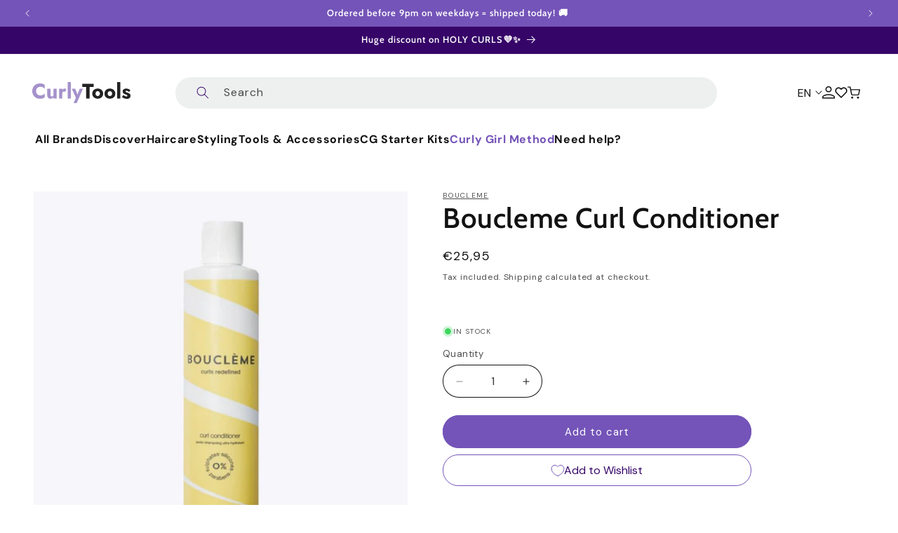

--- FILE ---
content_type: text/html; charset=utf-8
request_url: https://www.curlytools.com/en/products/boucleme-curl-conditioner
body_size: 59721
content:
<!doctype html>
<html class="js" lang="en">
  <head>
    <meta charset="utf-8">
    <meta http-equiv="X-UA-Compatible" content="IE=edge">
    <meta name="viewport" content="width=device-width,initial-scale=1,maximum-scale=1">
    <meta name="theme-color" content="">
    <link rel="canonical" href="https://www.curlytools.com/en/products/boucleme-curl-conditioner">

    <script
    id="Cookiebot"
    src="https://consent.cookiebot.com/uc.js"
    data-cbid="eb808fae-fd3a-4ffd-913b-50675d709cd9"
    type="text/javascript"
    defer
    ></script>
    
    <!-- create a new Snippet called 'gtm-customer-events-storefront' and paste the below code into it -->

<!-- click tracking -->
<script>
    // function that gets the path of the clicked element. 
   function gtm_get_click_element_path(element) {
    var el = element;
    if (el instanceof Node) {
      // Build the list of elements along the path
      var elList = [];
      do {
        if (el instanceof Element) {
          var classString = el.classList ? [].slice.call(el.classList).join('.') : '';
          var elementName = (el.tagName ? el.tagName.toLowerCase() : '') + 
              (classString ? '.' + classString : '') + 
              (el.id ? '#' + el.id : '');
          if (elementName) elList.unshift(elementName);
        }
        el = el.parentNode
      } while (el != null);
      // Get the stringified element object name
      var objString = element.toString().match(/\[object (\w+)\]/);
      var elementType = objString ? objString[1] : element.toString();
      var cssString = elList.join(' > ');
      // Return the CSS path as a string, prefixed with the element object name
      return cssString ? elementType + ': ' + cssString : elementType;
    }
   }
    
   window.addEventListener("click", function(event){

     // track clicks on any element and push it to Shopify customer events
     Shopify.analytics.publish("custom_click",{
         click_element : gtm_get_click_element_path(event.target) || '',
         click_id : event.target.id || '',
         click_classes : event.target.className || '',
         click_text : event.target.innerText || '',
         click_target : event.target.target || '',
         click_url : event.target.href || ''
     });

     // track link clicks and push it to Shopify customer events
     var closestLink = event.target.closest('a')
     if (closestLink){
       Shopify.analytics.publish("custom_link_click",{
         click_element : gtm_get_click_element_path(closestLink.target) || '',
         click_id : closestLink.id || '',
         click_classes : closestLink.className || '',
         click_text : closestLink.innerText || '',
         click_target : closestLink.target || '',
         click_url : closestLink.href || ''
       })
     }
  });
</script>
<!-- end of click tracking -->
<link rel="icon" type="image/png" href="//www.curlytools.com/cdn/shop/files/krullend_haar-2.png?crop=center&height=32&v=1721122840&width=32"><link rel="preconnect" href="https://fonts.shopifycdn.com" crossorigin><title>
      Boucleme Curl Conditioner
 &ndash; CurlyTools</title>

    
      <meta name="description" content="The Boucleme Curl Conditioner is a conditioner with power! It moisturizes, strengthens and protects your curls. The Curl Conditioner contains Omega 3, 6 and 9. Together with vitamin E, this formula provides the protection that your curls deserve.">
    

    

<meta property="og:site_name" content="CurlyTools">
<meta property="og:url" content="https://www.curlytools.com/en/products/boucleme-curl-conditioner">
<meta property="og:title" content="Boucleme Curl Conditioner">
<meta property="og:type" content="product">
<meta property="og:description" content="The Boucleme Curl Conditioner is a conditioner with power! It moisturizes, strengthens and protects your curls. The Curl Conditioner contains Omega 3, 6 and 9. Together with vitamin E, this formula provides the protection that your curls deserve."><meta property="og:image" content="http://www.curlytools.com/cdn/shop/products/Curlconditioner.jpg?v=1655377299">
  <meta property="og:image:secure_url" content="https://www.curlytools.com/cdn/shop/products/Curlconditioner.jpg?v=1655377299">
  <meta property="og:image:width" content="1000">
  <meta property="og:image:height" content="1000"><meta property="og:price:amount" content="25,95">
  <meta property="og:price:currency" content="EUR"><meta name="twitter:card" content="summary_large_image">
<meta name="twitter:title" content="Boucleme Curl Conditioner">
<meta name="twitter:description" content="The Boucleme Curl Conditioner is a conditioner with power! It moisturizes, strengthens and protects your curls. The Curl Conditioner contains Omega 3, 6 and 9. Together with vitamin E, this formula provides the protection that your curls deserve.">


    <script src="//www.curlytools.com/cdn/shop/t/59/assets/constants.js?v=58251544750838685771717136192" defer="defer"></script>
    <script src="//www.curlytools.com/cdn/shop/t/59/assets/pubsub.js?v=158357773527763999511717136192" defer="defer"></script>
    <script src="//www.curlytools.com/cdn/shop/t/59/assets/global.js?v=136628361274817707361717136192" defer="defer"></script><script>window.performance && window.performance.mark && window.performance.mark('shopify.content_for_header.start');</script><meta name="google-site-verification" content="y0uQpN97Y0rpDjDZzs-JyhPYV1A2nH2kuv_AKUtcZcE">
<meta name="facebook-domain-verification" content="axjkqpg5bqwrneu2iu5qvcg99tozwi">
<meta name="google-site-verification" content="y0uQpN97Y0rpDjDZzs-JyhPYV1A2nH2kuv_AKUtcZcE">
<meta name="facebook-domain-verification" content="0p9g28p7usplwzw5inc2xy0agfbrp9">
<meta id="shopify-digital-wallet" name="shopify-digital-wallet" content="/24903974960/digital_wallets/dialog">
<meta name="shopify-checkout-api-token" content="d854f064c12d2fdda2c66cf7ed274621">
<meta id="in-context-paypal-metadata" data-shop-id="24903974960" data-venmo-supported="false" data-environment="production" data-locale="en_US" data-paypal-v4="true" data-currency="EUR">
<link rel="alternate" hreflang="x-default" href="https://www.curlytools.com/products/boucleme-curl-conditioner">
<link rel="alternate" hreflang="nl" href="https://www.curlytools.com/products/boucleme-curl-conditioner">
<link rel="alternate" hreflang="de" href="https://www.curlytools.com/de/products/boucleme-curl-conditioner">
<link rel="alternate" hreflang="en" href="https://www.curlytools.com/en/products/boucleme-curl-conditioner">
<link rel="alternate" type="application/json+oembed" href="https://www.curlytools.com/en/products/boucleme-curl-conditioner.oembed">
<script async="async" src="/checkouts/internal/preloads.js?locale=en-NL"></script>
<script id="apple-pay-shop-capabilities" type="application/json">{"shopId":24903974960,"countryCode":"NL","currencyCode":"EUR","merchantCapabilities":["supports3DS"],"merchantId":"gid:\/\/shopify\/Shop\/24903974960","merchantName":"CurlyTools","requiredBillingContactFields":["postalAddress","email"],"requiredShippingContactFields":["postalAddress","email"],"shippingType":"shipping","supportedNetworks":["visa","maestro","masterCard","amex"],"total":{"type":"pending","label":"CurlyTools","amount":"1.00"},"shopifyPaymentsEnabled":true,"supportsSubscriptions":true}</script>
<script id="shopify-features" type="application/json">{"accessToken":"d854f064c12d2fdda2c66cf7ed274621","betas":["rich-media-storefront-analytics"],"domain":"www.curlytools.com","predictiveSearch":true,"shopId":24903974960,"locale":"en"}</script>
<script>var Shopify = Shopify || {};
Shopify.shop = "curlytools.myshopify.com";
Shopify.locale = "en";
Shopify.currency = {"active":"EUR","rate":"1.0"};
Shopify.country = "NL";
Shopify.theme = {"name":"curly-tools\/main","id":162746138962,"schema_name":"Dawn","schema_version":"14.0.0","theme_store_id":null,"role":"main"};
Shopify.theme.handle = "null";
Shopify.theme.style = {"id":null,"handle":null};
Shopify.cdnHost = "www.curlytools.com/cdn";
Shopify.routes = Shopify.routes || {};
Shopify.routes.root = "/en/";</script>
<script type="module">!function(o){(o.Shopify=o.Shopify||{}).modules=!0}(window);</script>
<script>!function(o){function n(){var o=[];function n(){o.push(Array.prototype.slice.apply(arguments))}return n.q=o,n}var t=o.Shopify=o.Shopify||{};t.loadFeatures=n(),t.autoloadFeatures=n()}(window);</script>
<script id="shop-js-analytics" type="application/json">{"pageType":"product"}</script>
<script defer="defer" async type="module" src="//www.curlytools.com/cdn/shopifycloud/shop-js/modules/v2/client.init-shop-cart-sync_BT-GjEfc.en.esm.js"></script>
<script defer="defer" async type="module" src="//www.curlytools.com/cdn/shopifycloud/shop-js/modules/v2/chunk.common_D58fp_Oc.esm.js"></script>
<script defer="defer" async type="module" src="//www.curlytools.com/cdn/shopifycloud/shop-js/modules/v2/chunk.modal_xMitdFEc.esm.js"></script>
<script type="module">
  await import("//www.curlytools.com/cdn/shopifycloud/shop-js/modules/v2/client.init-shop-cart-sync_BT-GjEfc.en.esm.js");
await import("//www.curlytools.com/cdn/shopifycloud/shop-js/modules/v2/chunk.common_D58fp_Oc.esm.js");
await import("//www.curlytools.com/cdn/shopifycloud/shop-js/modules/v2/chunk.modal_xMitdFEc.esm.js");

  window.Shopify.SignInWithShop?.initShopCartSync?.({"fedCMEnabled":true,"windoidEnabled":true});

</script>
<script>(function() {
  var isLoaded = false;
  function asyncLoad() {
    if (isLoaded) return;
    isLoaded = true;
    var urls = ["https:\/\/cdn-stamped-io.azureedge.net\/files\/widget.min.js?shop=curlytools.myshopify.com","https:\/\/cdn.nfcube.com\/instafeed-be484e4d7cf187650a116bdb112a2efa.js?shop=curlytools.myshopify.com","https:\/\/s3.eu-west-1.amazonaws.com\/production-klarna-il-shopify-osm\/e4ed485f4434fc99f5aa3b93cca936c341960f05\/curlytools.myshopify.com-1730907707171.js?shop=curlytools.myshopify.com","\/\/cdn.shopify.com\/proxy\/49a6e66f2b5e98fdb3761e2ef3a990df5933152cf46e292b9c2f7e2520a47830\/api.goaffpro.com\/loader.js?shop=curlytools.myshopify.com\u0026sp-cache-control=cHVibGljLCBtYXgtYWdlPTkwMA"];
    for (var i = 0; i < urls.length; i++) {
      var s = document.createElement('script');
      s.type = 'text/javascript';
      s.async = true;
      s.src = urls[i];
      var x = document.getElementsByTagName('script')[0];
      x.parentNode.insertBefore(s, x);
    }
  };
  if(window.attachEvent) {
    window.attachEvent('onload', asyncLoad);
  } else {
    window.addEventListener('load', asyncLoad, false);
  }
})();</script>
<script id="__st">var __st={"a":24903974960,"offset":3600,"reqid":"45ccb283-c67c-4e79-b27f-306785ce9fc1-1769444097","pageurl":"www.curlytools.com\/en\/products\/boucleme-curl-conditioner","u":"0fe32f660216","p":"product","rtyp":"product","rid":6670929068101};</script>
<script>window.ShopifyPaypalV4VisibilityTracking = true;</script>
<script id="captcha-bootstrap">!function(){'use strict';const t='contact',e='account',n='new_comment',o=[[t,t],['blogs',n],['comments',n],[t,'customer']],c=[[e,'customer_login'],[e,'guest_login'],[e,'recover_customer_password'],[e,'create_customer']],r=t=>t.map((([t,e])=>`form[action*='/${t}']:not([data-nocaptcha='true']) input[name='form_type'][value='${e}']`)).join(','),a=t=>()=>t?[...document.querySelectorAll(t)].map((t=>t.form)):[];function s(){const t=[...o],e=r(t);return a(e)}const i='password',u='form_key',d=['recaptcha-v3-token','g-recaptcha-response','h-captcha-response',i],f=()=>{try{return window.sessionStorage}catch{return}},m='__shopify_v',_=t=>t.elements[u];function p(t,e,n=!1){try{const o=window.sessionStorage,c=JSON.parse(o.getItem(e)),{data:r}=function(t){const{data:e,action:n}=t;return t[m]||n?{data:e,action:n}:{data:t,action:n}}(c);for(const[e,n]of Object.entries(r))t.elements[e]&&(t.elements[e].value=n);n&&o.removeItem(e)}catch(o){console.error('form repopulation failed',{error:o})}}const l='form_type',E='cptcha';function T(t){t.dataset[E]=!0}const w=window,h=w.document,L='Shopify',v='ce_forms',y='captcha';let A=!1;((t,e)=>{const n=(g='f06e6c50-85a8-45c8-87d0-21a2b65856fe',I='https://cdn.shopify.com/shopifycloud/storefront-forms-hcaptcha/ce_storefront_forms_captcha_hcaptcha.v1.5.2.iife.js',D={infoText:'Protected by hCaptcha',privacyText:'Privacy',termsText:'Terms'},(t,e,n)=>{const o=w[L][v],c=o.bindForm;if(c)return c(t,g,e,D).then(n);var r;o.q.push([[t,g,e,D],n]),r=I,A||(h.body.append(Object.assign(h.createElement('script'),{id:'captcha-provider',async:!0,src:r})),A=!0)});var g,I,D;w[L]=w[L]||{},w[L][v]=w[L][v]||{},w[L][v].q=[],w[L][y]=w[L][y]||{},w[L][y].protect=function(t,e){n(t,void 0,e),T(t)},Object.freeze(w[L][y]),function(t,e,n,w,h,L){const[v,y,A,g]=function(t,e,n){const i=e?o:[],u=t?c:[],d=[...i,...u],f=r(d),m=r(i),_=r(d.filter((([t,e])=>n.includes(e))));return[a(f),a(m),a(_),s()]}(w,h,L),I=t=>{const e=t.target;return e instanceof HTMLFormElement?e:e&&e.form},D=t=>v().includes(t);t.addEventListener('submit',(t=>{const e=I(t);if(!e)return;const n=D(e)&&!e.dataset.hcaptchaBound&&!e.dataset.recaptchaBound,o=_(e),c=g().includes(e)&&(!o||!o.value);(n||c)&&t.preventDefault(),c&&!n&&(function(t){try{if(!f())return;!function(t){const e=f();if(!e)return;const n=_(t);if(!n)return;const o=n.value;o&&e.removeItem(o)}(t);const e=Array.from(Array(32),(()=>Math.random().toString(36)[2])).join('');!function(t,e){_(t)||t.append(Object.assign(document.createElement('input'),{type:'hidden',name:u})),t.elements[u].value=e}(t,e),function(t,e){const n=f();if(!n)return;const o=[...t.querySelectorAll(`input[type='${i}']`)].map((({name:t})=>t)),c=[...d,...o],r={};for(const[a,s]of new FormData(t).entries())c.includes(a)||(r[a]=s);n.setItem(e,JSON.stringify({[m]:1,action:t.action,data:r}))}(t,e)}catch(e){console.error('failed to persist form',e)}}(e),e.submit())}));const S=(t,e)=>{t&&!t.dataset[E]&&(n(t,e.some((e=>e===t))),T(t))};for(const o of['focusin','change'])t.addEventListener(o,(t=>{const e=I(t);D(e)&&S(e,y())}));const B=e.get('form_key'),M=e.get(l),P=B&&M;t.addEventListener('DOMContentLoaded',(()=>{const t=y();if(P)for(const e of t)e.elements[l].value===M&&p(e,B);[...new Set([...A(),...v().filter((t=>'true'===t.dataset.shopifyCaptcha))])].forEach((e=>S(e,t)))}))}(h,new URLSearchParams(w.location.search),n,t,e,['guest_login'])})(!0,!0)}();</script>
<script integrity="sha256-4kQ18oKyAcykRKYeNunJcIwy7WH5gtpwJnB7kiuLZ1E=" data-source-attribution="shopify.loadfeatures" defer="defer" src="//www.curlytools.com/cdn/shopifycloud/storefront/assets/storefront/load_feature-a0a9edcb.js" crossorigin="anonymous"></script>
<script data-source-attribution="shopify.dynamic_checkout.dynamic.init">var Shopify=Shopify||{};Shopify.PaymentButton=Shopify.PaymentButton||{isStorefrontPortableWallets:!0,init:function(){window.Shopify.PaymentButton.init=function(){};var t=document.createElement("script");t.src="https://www.curlytools.com/cdn/shopifycloud/portable-wallets/latest/portable-wallets.en.js",t.type="module",document.head.appendChild(t)}};
</script>
<script data-source-attribution="shopify.dynamic_checkout.buyer_consent">
  function portableWalletsHideBuyerConsent(e){var t=document.getElementById("shopify-buyer-consent"),n=document.getElementById("shopify-subscription-policy-button");t&&n&&(t.classList.add("hidden"),t.setAttribute("aria-hidden","true"),n.removeEventListener("click",e))}function portableWalletsShowBuyerConsent(e){var t=document.getElementById("shopify-buyer-consent"),n=document.getElementById("shopify-subscription-policy-button");t&&n&&(t.classList.remove("hidden"),t.removeAttribute("aria-hidden"),n.addEventListener("click",e))}window.Shopify?.PaymentButton&&(window.Shopify.PaymentButton.hideBuyerConsent=portableWalletsHideBuyerConsent,window.Shopify.PaymentButton.showBuyerConsent=portableWalletsShowBuyerConsent);
</script>
<script data-source-attribution="shopify.dynamic_checkout.cart.bootstrap">document.addEventListener("DOMContentLoaded",(function(){function t(){return document.querySelector("shopify-accelerated-checkout-cart, shopify-accelerated-checkout")}if(t())Shopify.PaymentButton.init();else{new MutationObserver((function(e,n){t()&&(Shopify.PaymentButton.init(),n.disconnect())})).observe(document.body,{childList:!0,subtree:!0})}}));
</script>
<link id="shopify-accelerated-checkout-styles" rel="stylesheet" media="screen" href="https://www.curlytools.com/cdn/shopifycloud/portable-wallets/latest/accelerated-checkout-backwards-compat.css" crossorigin="anonymous">
<style id="shopify-accelerated-checkout-cart">
        #shopify-buyer-consent {
  margin-top: 1em;
  display: inline-block;
  width: 100%;
}

#shopify-buyer-consent.hidden {
  display: none;
}

#shopify-subscription-policy-button {
  background: none;
  border: none;
  padding: 0;
  text-decoration: underline;
  font-size: inherit;
  cursor: pointer;
}

#shopify-subscription-policy-button::before {
  box-shadow: none;
}

      </style>
<script id="sections-script" data-sections="curly-tools-header" defer="defer" src="//www.curlytools.com/cdn/shop/t/59/compiled_assets/scripts.js?v=14188"></script>
<script>window.performance && window.performance.mark && window.performance.mark('shopify.content_for_header.end');</script>
    <script>
function feedback() {
  const p = window.Shopify.customerPrivacy;
  console.log(`Tracking ${p.userCanBeTracked() ? "en" : "dis"}abled`);
}
window.Shopify.loadFeatures(
  [
    {
      name: "consent-tracking-api",
      version: "0.1",
    },
  ],
  function (error) {
    if (error) throw error;
    if ("Cookiebot" in window)
      window.Shopify.customerPrivacy.setTrackingConsent({
        "analytics": false,
        "marketing": false,
        "preferences": false,
        "sale_of_data": false,
      }, () => console.log("Awaiting consent")
    );
  }
);

window.addEventListener("CookiebotOnConsentReady", function () {
  const C = Cookiebot.consent,
      existConsentShopify = setInterval(function () {
        if (window.Shopify.customerPrivacy) {
          clearInterval(existConsentShopify);
          window.Shopify.analytics.publish("custom_cookiebot_consent_ready", {consent: C });
          window.Shopify.customerPrivacy.setTrackingConsent({
            "analytics": C["statistics"],
            "marketing": C["marketing"],
            "preferences": C["preferences"],
            "sale_of_data": C["marketing"],
          }, () => console.log("Consent captured"))
        }
      }, 100);
});
</script>


    <style data-shopify>
@font-face {
  font-family: "jost";
  font-style: normal;
  font-weight: 400;
  src: url('//www.curlytools.com/cdn/shop/t/59/assets/jost.woff2?v=135493085001335441271719311781') format("woff2");
  font-display: swap;
}
@font-face {
  font-family: "jost";
  font-style: normal;
  font-weight: 600;
  src: url('//www.curlytools.com/cdn/shop/t/59/assets/jost-semibold.woff2?v=122123961935224846041719311780') format("woff2");
  font-display: swap;
}
.jost {
  font-family: "jost", sans-serif;
  line-height: 23.12px;
}
.jost-semibold {
  font-family: "jost", sans-serif;
  font-weight: 600;
}@font-face {
  font-family: "DM Sans";
  font-weight: 400;
  font-style: normal;
  font-display: swap;
  src: url("//www.curlytools.com/cdn/fonts/dm_sans/dmsans_n4.ec80bd4dd7e1a334c969c265873491ae56018d72.woff2") format("woff2"),
       url("//www.curlytools.com/cdn/fonts/dm_sans/dmsans_n4.87bdd914d8a61247b911147ae68e754d695c58a6.woff") format("woff");
}

      @font-face {
  font-family: "DM Sans";
  font-weight: 700;
  font-style: normal;
  font-display: swap;
  src: url("//www.curlytools.com/cdn/fonts/dm_sans/dmsans_n7.97e21d81502002291ea1de8aefb79170c6946ce5.woff2") format("woff2"),
       url("//www.curlytools.com/cdn/fonts/dm_sans/dmsans_n7.af5c214f5116410ca1d53a2090665620e78e2e1b.woff") format("woff");
}

      @font-face {
  font-family: "DM Sans";
  font-weight: 400;
  font-style: italic;
  font-display: swap;
  src: url("//www.curlytools.com/cdn/fonts/dm_sans/dmsans_i4.b8fe05e69ee95d5a53155c346957d8cbf5081c1a.woff2") format("woff2"),
       url("//www.curlytools.com/cdn/fonts/dm_sans/dmsans_i4.403fe28ee2ea63e142575c0aa47684d65f8c23a0.woff") format("woff");
}

      @font-face {
  font-family: "DM Sans";
  font-weight: 700;
  font-style: italic;
  font-display: swap;
  src: url("//www.curlytools.com/cdn/fonts/dm_sans/dmsans_i7.52b57f7d7342eb7255084623d98ab83fd96e7f9b.woff2") format("woff2"),
       url("//www.curlytools.com/cdn/fonts/dm_sans/dmsans_i7.d5e14ef18a1d4a8ce78a4187580b4eb1759c2eda.woff") format("woff");
}

      @font-face {
  font-family: Cabin;
  font-weight: 600;
  font-style: normal;
  font-display: swap;
  src: url("//www.curlytools.com/cdn/fonts/cabin/cabin_n6.c6b1e64927bbec1c65aab7077888fb033480c4f7.woff2") format("woff2"),
       url("//www.curlytools.com/cdn/fonts/cabin/cabin_n6.6c2e65d54c893ad9f1390da3b810b8e6cf976a4f.woff") format("woff");
}


      
        :root,
        .color-scheme-1 {
          --color-background: 255,255,255;
        
          --gradient-background: #ffffff;
        

        

        --color-foreground: 18,18,18;
        --color-background-contrast: 191,191,191;
        --color-shadow: 18,18,18;
        --color-button: 54,5,104;
        --color-button-text: 255,255,255;
        --color-secondary-button: 255,255,255;
        --color-secondary-button-text: 54,5,104;
        --color-link: 54,5,104;
        --color-badge-foreground: 18,18,18;
        --color-badge-background: 255,255,255;
        --color-badge-border: 18,18,18;
        --payment-terms-background-color: rgb(255 255 255);
      }
      
        
        .color-scheme-2 {
          --color-background: 54,5,104;
        
          --gradient-background: #360568;
        

        

        --color-foreground: 255,255,255;
        --color-background-contrast: 67,6,128;
        --color-shadow: 18,18,18;
        --color-button: 116,84,184;
        --color-button-text: 255,255,255;
        --color-secondary-button: 54,5,104;
        --color-secondary-button-text: 116,84,184;
        --color-link: 116,84,184;
        --color-badge-foreground: 255,255,255;
        --color-badge-background: 54,5,104;
        --color-badge-border: 255,255,255;
        --payment-terms-background-color: rgb(54 5 104);
      }
      
        
        .color-scheme-3 {
          --color-background: 255,255,255;
        
          --gradient-background: #ffffff;
        

        

        --color-foreground: 18,18,18;
        --color-background-contrast: 191,191,191;
        --color-shadow: 18,18,18;
        --color-button: 116,84,184;
        --color-button-text: 255,255,255;
        --color-secondary-button: 255,255,255;
        --color-secondary-button-text: 116,84,184;
        --color-link: 116,84,184;
        --color-badge-foreground: 18,18,18;
        --color-badge-background: 255,255,255;
        --color-badge-border: 18,18,18;
        --payment-terms-background-color: rgb(255 255 255);
      }
      
        
        .color-scheme-4 {
          --color-background: 233,227,241;
        
          --gradient-background: #e9e3f1;
        

        

        --color-foreground: 18,18,18;
        --color-background-contrast: 166,142,199;
        --color-shadow: 18,18,18;
        --color-button: 54,5,104;
        --color-button-text: 255,255,255;
        --color-secondary-button: 233,227,241;
        --color-secondary-button-text: 54,5,104;
        --color-link: 54,5,104;
        --color-badge-foreground: 18,18,18;
        --color-badge-background: 233,227,241;
        --color-badge-border: 18,18,18;
        --payment-terms-background-color: rgb(233 227 241);
      }
      
        
        .color-scheme-5 {
          --color-background: 116,84,184;
        
          --gradient-background: #7454b8;
        

        

        --color-foreground: 255,255,255;
        --color-background-contrast: 60,41,99;
        --color-shadow: 18,18,18;
        --color-button: 255,255,255;
        --color-button-text: 54,5,104;
        --color-secondary-button: 116,84,184;
        --color-secondary-button-text: 255,255,255;
        --color-link: 255,255,255;
        --color-badge-foreground: 255,255,255;
        --color-badge-background: 116,84,184;
        --color-badge-border: 255,255,255;
        --payment-terms-background-color: rgb(116 84 184);
      }
      
        
        .color-scheme-466ad506-be1f-4bf7-bf46-fd48a68d826c {
          --color-background: 255,255,255;
        
          --gradient-background: #ffffff;
        

        

        --color-foreground: 116,84,184;
        --color-background-contrast: 191,191,191;
        --color-shadow: 18,18,18;
        --color-button: 116,84,184;
        --color-button-text: 255,255,255;
        --color-secondary-button: 255,255,255;
        --color-secondary-button-text: 116,84,184;
        --color-link: 116,84,184;
        --color-badge-foreground: 116,84,184;
        --color-badge-background: 255,255,255;
        --color-badge-border: 116,84,184;
        --payment-terms-background-color: rgb(255 255 255);
      }
      
        
        .color-scheme-f5938b12-9ead-4b04-884c-15f6397902da {
          --color-background: 255,255,255;
        
          --gradient-background: #ffffff;
        

        

        --color-foreground: 255,255,255;
        --color-background-contrast: 191,191,191;
        --color-shadow: 165,146,203;
        --color-button: 165,146,203;
        --color-button-text: 255,255,255;
        --color-secondary-button: 255,255,255;
        --color-secondary-button-text: 255,255,255;
        --color-link: 255,255,255;
        --color-badge-foreground: 255,255,255;
        --color-badge-background: 255,255,255;
        --color-badge-border: 255,255,255;
        --payment-terms-background-color: rgb(255 255 255);
      }
      
        
        .color-scheme-351a3a61-a127-4382-8d6e-0a1832339a99 {
          --color-background: 233,227,241;
        
          --gradient-background: #e9e3f1;
        

        

        --color-foreground: 116,84,184;
        --color-background-contrast: 166,142,199;
        --color-shadow: 18,18,18;
        --color-button: 116,84,184;
        --color-button-text: 255,255,255;
        --color-secondary-button: 233,227,241;
        --color-secondary-button-text: 116,84,184;
        --color-link: 116,84,184;
        --color-badge-foreground: 116,84,184;
        --color-badge-background: 233,227,241;
        --color-badge-border: 116,84,184;
        --payment-terms-background-color: rgb(233 227 241);
      }
      
        
        .color-scheme-5d36aa75-28b5-44af-b3a5-5459cb78c8ab {
          --color-background: 233,227,241;
        
          --gradient-background: #e9e3f1;
        

        

        --color-foreground: 54,5,104;
        --color-background-contrast: 166,142,199;
        --color-shadow: 18,18,18;
        --color-button: 54,5,104;
        --color-button-text: 255,255,255;
        --color-secondary-button: 233,227,241;
        --color-secondary-button-text: 116,84,184;
        --color-link: 116,84,184;
        --color-badge-foreground: 54,5,104;
        --color-badge-background: 233,227,241;
        --color-badge-border: 54,5,104;
        --payment-terms-background-color: rgb(233 227 241);
      }
      
        
        .color-scheme-f58b9920-0903-4301-bd89-c0c23757bffb {
          --color-background: 248,247,252;
        
          --gradient-background: #f8f7fc;
        

        

        --color-foreground: 18,18,18;
        --color-background-contrast: 167,154,217;
        --color-shadow: 18,18,18;
        --color-button: 116,84,184;
        --color-button-text: 255,255,255;
        --color-secondary-button: 248,247,252;
        --color-secondary-button-text: 18,18,18;
        --color-link: 18,18,18;
        --color-badge-foreground: 18,18,18;
        --color-badge-background: 248,247,252;
        --color-badge-border: 18,18,18;
        --payment-terms-background-color: rgb(248 247 252);
      }
      
        
        .color-scheme-75549670-e196-4dc6-b137-81c54a8f4084 {
          --color-background: 127,127,127;
        
          --gradient-background: #7f7f7f;
        

        

        --color-foreground: 255,255,255;
        --color-background-contrast: 63,63,63;
        --color-shadow: 255,255,255;
        --color-button: 255,255,255;
        --color-button-text: 54,5,104;
        --color-secondary-button: 127,127,127;
        --color-secondary-button-text: 54,5,104;
        --color-link: 54,5,104;
        --color-badge-foreground: 255,255,255;
        --color-badge-background: 127,127,127;
        --color-badge-border: 255,255,255;
        --payment-terms-background-color: rgb(127 127 127);
      }
      
        
        .color-scheme-741a80ad-8fae-4ac1-a433-c2b457416ff1 {
          --color-background: 245,245,245;
        
          --gradient-background: #f5f5f5;
        

        

        --color-foreground: 18,18,18;
        --color-background-contrast: 181,181,181;
        --color-shadow: 18,18,18;
        --color-button: 18,18,18;
        --color-button-text: 255,255,255;
        --color-secondary-button: 245,245,245;
        --color-secondary-button-text: 18,18,18;
        --color-link: 18,18,18;
        --color-badge-foreground: 18,18,18;
        --color-badge-background: 245,245,245;
        --color-badge-border: 18,18,18;
        --payment-terms-background-color: rgb(245 245 245);
      }
      
        
        .color-scheme-a7697cdd-13b8-4a8e-8c78-e42b5f47e4a8 {
          --color-background: 255,255,255;
        
          --gradient-background: #ffffff;
        

        

        --color-foreground: 18,18,18;
        --color-background-contrast: 191,191,191;
        --color-shadow: 18,18,18;
        --color-button: 54,5,104;
        --color-button-text: 255,255,255;
        --color-secondary-button: 255,255,255;
        --color-secondary-button-text: 54,5,104;
        --color-link: 54,5,104;
        --color-badge-foreground: 18,18,18;
        --color-badge-background: 255,255,255;
        --color-badge-border: 18,18,18;
        --payment-terms-background-color: rgb(255 255 255);
      }
      
        
        .color-scheme-8873c360-4095-45a4-9b90-32f6c8e39863 {
          --color-background: 255,255,255;
        
          --gradient-background: #ffffff;
        

        

        --color-foreground: 18,18,18;
        --color-background-contrast: 191,191,191;
        --color-shadow: 18,18,18;
        --color-button: 36,161,60;
        --color-button-text: 255,255,255;
        --color-secondary-button: 255,255,255;
        --color-secondary-button-text: 116,84,184;
        --color-link: 116,84,184;
        --color-badge-foreground: 18,18,18;
        --color-badge-background: 255,255,255;
        --color-badge-border: 18,18,18;
        --payment-terms-background-color: rgb(255 255 255);
      }
      
        
        .color-scheme-5317e830-6c9b-4c8c-ad42-0783b4f4b48a {
          --color-background: 255,255,255;
        
          --gradient-background: #ffffff;
        

        

        --color-foreground: 255,255,255;
        --color-background-contrast: 191,191,191;
        --color-shadow: 18,18,18;
        --color-button: 18,18,18;
        --color-button-text: 255,255,255;
        --color-secondary-button: 255,255,255;
        --color-secondary-button-text: 18,18,18;
        --color-link: 18,18,18;
        --color-badge-foreground: 255,255,255;
        --color-badge-background: 255,255,255;
        --color-badge-border: 255,255,255;
        --payment-terms-background-color: rgb(255 255 255);
      }
      
        
        .color-scheme-e5bd4cf0-e81e-4a46-bf3a-c38281fcc282 {
          --color-background: 41,7,85;
        
          --gradient-background: #290755;
        

        

        --color-foreground: 18,18,18;
        --color-background-contrast: 52,9,109;
        --color-shadow: 18,18,18;
        --color-button: 116,84,184;
        --color-button-text: 255,255,255;
        --color-secondary-button: 41,7,85;
        --color-secondary-button-text: 54,5,104;
        --color-link: 54,5,104;
        --color-badge-foreground: 18,18,18;
        --color-badge-background: 41,7,85;
        --color-badge-border: 18,18,18;
        --payment-terms-background-color: rgb(41 7 85);
      }
      
        
        .color-scheme-1c66f9d2-b374-48c9-8d27-833bae369c21 {
          --color-background: 248,247,252;
        
          --gradient-background: #f8f7fc;
        

        

        --color-foreground: 18,18,18;
        --color-background-contrast: 167,154,217;
        --color-shadow: 18,18,18;
        --color-button: 54,5,104;
        --color-button-text: 255,255,255;
        --color-secondary-button: 248,247,252;
        --color-secondary-button-text: 54,5,104;
        --color-link: 54,5,104;
        --color-badge-foreground: 18,18,18;
        --color-badge-background: 248,247,252;
        --color-badge-border: 18,18,18;
        --payment-terms-background-color: rgb(248 247 252);
      }
      
        
        .color-scheme-8a895bd3-2bbd-4467-8765-be8e03b61ede {
          --color-background: 233,227,241;
        
          --gradient-background: #e9e3f1;
        

        

        --color-foreground: 18,18,18;
        --color-background-contrast: 166,142,199;
        --color-shadow: 18,18,18;
        --color-button: 116,84,184;
        --color-button-text: 255,255,255;
        --color-secondary-button: 233,227,241;
        --color-secondary-button-text: 54,5,104;
        --color-link: 54,5,104;
        --color-badge-foreground: 18,18,18;
        --color-badge-background: 233,227,241;
        --color-badge-border: 18,18,18;
        --payment-terms-background-color: rgb(233 227 241);
      }
      
        
        .color-scheme-d5ee57f4-5df5-42e7-b770-43cec0b21eb5 {
          --color-background: 231,225,240;
        
          --gradient-background: #e7e1f0;
        

        

        --color-foreground: 163,155,178;
        --color-background-contrast: 163,140,197;
        --color-shadow: 18,18,18;
        --color-button: 54,5,104;
        --color-button-text: 255,255,255;
        --color-secondary-button: 231,225,240;
        --color-secondary-button-text: 54,5,104;
        --color-link: 54,5,104;
        --color-badge-foreground: 163,155,178;
        --color-badge-background: 231,225,240;
        --color-badge-border: 163,155,178;
        --payment-terms-background-color: rgb(231 225 240);
      }
      
        
        .color-scheme-e30f66fb-ae3b-4609-a4b0-446e29f1ad2a {
          --color-background: 255,255,255;
        
          --gradient-background: #ffffff;
        

        

        --color-foreground: 18,18,18;
        --color-background-contrast: 191,191,191;
        --color-shadow: 255,255,255;
        --color-button: 54,5,104;
        --color-button-text: 255,255,255;
        --color-secondary-button: 255,255,255;
        --color-secondary-button-text: 54,5,104;
        --color-link: 54,5,104;
        --color-badge-foreground: 18,18,18;
        --color-badge-background: 255,255,255;
        --color-badge-border: 18,18,18;
        --payment-terms-background-color: rgb(255 255 255);
      }
      
        
        .color-scheme-d66079a9-a90a-43cf-8bb3-123c7ed27756 {
          --color-background: 222,132,132;
        
          --gradient-background: #de8484;
        

        

        --color-foreground: 18,18,18;
        --color-background-contrast: 179,48,48;
        --color-shadow: 18,18,18;
        --color-button: 54,5,104;
        --color-button-text: 255,255,255;
        --color-secondary-button: 222,132,132;
        --color-secondary-button-text: 54,5,104;
        --color-link: 54,5,104;
        --color-badge-foreground: 18,18,18;
        --color-badge-background: 222,132,132;
        --color-badge-border: 18,18,18;
        --payment-terms-background-color: rgb(222 132 132);
      }
      

      body, .color-scheme-1, .color-scheme-2, .color-scheme-3, .color-scheme-4, .color-scheme-5, .color-scheme-466ad506-be1f-4bf7-bf46-fd48a68d826c, .color-scheme-f5938b12-9ead-4b04-884c-15f6397902da, .color-scheme-351a3a61-a127-4382-8d6e-0a1832339a99, .color-scheme-5d36aa75-28b5-44af-b3a5-5459cb78c8ab, .color-scheme-f58b9920-0903-4301-bd89-c0c23757bffb, .color-scheme-75549670-e196-4dc6-b137-81c54a8f4084, .color-scheme-741a80ad-8fae-4ac1-a433-c2b457416ff1, .color-scheme-a7697cdd-13b8-4a8e-8c78-e42b5f47e4a8, .color-scheme-8873c360-4095-45a4-9b90-32f6c8e39863, .color-scheme-5317e830-6c9b-4c8c-ad42-0783b4f4b48a, .color-scheme-e5bd4cf0-e81e-4a46-bf3a-c38281fcc282, .color-scheme-1c66f9d2-b374-48c9-8d27-833bae369c21, .color-scheme-8a895bd3-2bbd-4467-8765-be8e03b61ede, .color-scheme-d5ee57f4-5df5-42e7-b770-43cec0b21eb5, .color-scheme-e30f66fb-ae3b-4609-a4b0-446e29f1ad2a, .color-scheme-d66079a9-a90a-43cf-8bb3-123c7ed27756 {
        color: rgba(var(--color-foreground), 0.75);
        background-color: rgb(var(--color-background));
      }

      :root {
        --font-body-family: "DM Sans", sans-serif;
        --font-body-style: normal;
        --font-body-weight: 400;
        --font-body-weight-bold: 700;

        --font-heading-family: Cabin, sans-serif;
        --font-heading-style: normal;
        --font-heading-weight: 600;

        --font-body-scale: 1.0;
        --font-heading-scale: 1.0;

        --media-padding: px;
        --media-border-opacity: 0.05;
        --media-border-width: 0px;
        --media-radius: 0px;
        --media-shadow-opacity: 0.0;
        --media-shadow-horizontal-offset: 0px;
        --media-shadow-vertical-offset: 4px;
        --media-shadow-blur-radius: 5px;
        --media-shadow-visible: 0;

        --page-width: 140rem;
        --page-width-margin: 0rem;

        --product-card-image-padding: 0.0rem;
        --product-card-corner-radius: 0.0rem;
        --product-card-text-alignment: center;
        --product-card-border-width: 0.0rem;
        --product-card-border-opacity: 0.1;
        --product-card-shadow-opacity: 0.0;
        --product-card-shadow-visible: 0;
        --product-card-shadow-horizontal-offset: 0.0rem;
        --product-card-shadow-vertical-offset: 0.4rem;
        --product-card-shadow-blur-radius: 0.5rem;

        --collection-card-image-padding: 0.0rem;
        --collection-card-corner-radius: 0.0rem;
        --collection-card-text-alignment: left;
        --collection-card-border-width: 0.0rem;
        --collection-card-border-opacity: 0.1;
        --collection-card-shadow-opacity: 0.0;
        --collection-card-shadow-visible: 0;
        --collection-card-shadow-horizontal-offset: 0.0rem;
        --collection-card-shadow-vertical-offset: 0.4rem;
        --collection-card-shadow-blur-radius: 0.5rem;

        --blog-card-image-padding: 0.0rem;
        --blog-card-corner-radius: 0.0rem;
        --blog-card-text-alignment: left;
        --blog-card-border-width: 0.0rem;
        --blog-card-border-opacity: 0.1;
        --blog-card-shadow-opacity: 0.0;
        --blog-card-shadow-visible: 0;
        --blog-card-shadow-horizontal-offset: 0.0rem;
        --blog-card-shadow-vertical-offset: 0.4rem;
        --blog-card-shadow-blur-radius: 0.5rem;

        --badge-corner-radius: 0.8rem;

        --popup-border-width: 1px;
        --popup-border-opacity: 0.1;
        --popup-corner-radius: 0px;
        --popup-shadow-opacity: 0.05;
        --popup-shadow-horizontal-offset: 0px;
        --popup-shadow-vertical-offset: 4px;
        --popup-shadow-blur-radius: 5px;

        --drawer-border-width: 1px;
        --drawer-border-opacity: 0.1;
        --drawer-shadow-opacity: 0.0;
        --drawer-shadow-horizontal-offset: 0px;
        --drawer-shadow-vertical-offset: 4px;
        --drawer-shadow-blur-radius: 5px;

        --spacing-sections-desktop: 0px;
        --spacing-sections-mobile: 0px;

        --grid-desktop-vertical-spacing: 4px;
        --grid-desktop-horizontal-spacing: 4px;
        --grid-mobile-vertical-spacing: 2px;
        --grid-mobile-horizontal-spacing: 2px;

        --text-boxes-border-opacity: 0.1;
        --text-boxes-border-width: 0px;
        --text-boxes-radius: 0px;
        --text-boxes-shadow-opacity: 0.0;
        --text-boxes-shadow-visible: 0;
        --text-boxes-shadow-horizontal-offset: 0px;
        --text-boxes-shadow-vertical-offset: 4px;
        --text-boxes-shadow-blur-radius: 5px;

        --buttons-radius: 40px;
        --buttons-radius-outset: 41px;
        --buttons-border-width: 1px;
        --buttons-border-opacity: 1.0;
        --buttons-shadow-opacity: 0.0;
        --buttons-shadow-visible: 0;
        --buttons-shadow-horizontal-offset: 0px;
        --buttons-shadow-vertical-offset: 4px;
        --buttons-shadow-blur-radius: 5px;
        --buttons-border-offset: 0.3px;

        --inputs-radius: 40px;
        --inputs-border-width: 1px;
        --inputs-border-opacity: 1.0;
        --inputs-shadow-opacity: 0.0;
        --inputs-shadow-horizontal-offset: 0px;
        --inputs-margin-offset: 0px;
        --inputs-shadow-vertical-offset: 4px;
        --inputs-shadow-blur-radius: 5px;
        --inputs-radius-outset: 41px;

        --variant-pills-radius: 40px;
        --variant-pills-border-width: 1px;
        --variant-pills-border-opacity: 0.55;
        --variant-pills-shadow-opacity: 0.0;
        --variant-pills-shadow-horizontal-offset: 0px;
        --variant-pills-shadow-vertical-offset: 4px;
        --variant-pills-shadow-blur-radius: 5px;
      }

      *,
      *::before,
      *::after {
        box-sizing: inherit;
      }

      html {
        box-sizing: border-box;
        font-size: calc(var(--font-body-scale) * 62.5%);
        height: 100%;
        scroll-behavior: smooth;
      }

      body {
        display: grid;
        grid-template-rows: auto auto 1fr auto;
        grid-template-columns: 100%;
        min-height: 100%;
        margin: 0;
        font-size: 1.5rem;
        letter-spacing: 0.06rem;
        line-height: calc(1 + 0.8 / var(--font-body-scale));
        font-family: var(--font-body-family);
        font-style: var(--font-body-style);
        font-weight: var(--font-body-weight);
      }

      @media screen and (min-width: 750px) {
        body {
          font-size: 1.6rem;
        }
      }
    </style>

    <link href="//www.curlytools.com/cdn/shop/t/59/assets/base.css?v=129848146244351487401722420726" rel="stylesheet" type="text/css" media="all" />

      <link rel="preload" as="font" href="//www.curlytools.com/cdn/fonts/dm_sans/dmsans_n4.ec80bd4dd7e1a334c969c265873491ae56018d72.woff2" type="font/woff2" crossorigin>
      

      <link rel="preload" as="font" href="//www.curlytools.com/cdn/fonts/cabin/cabin_n6.c6b1e64927bbec1c65aab7077888fb033480c4f7.woff2" type="font/woff2" crossorigin>
      
<link href="//www.curlytools.com/cdn/shop/t/59/assets/component-localization-form.css?v=175984387161727170621719826170" rel="stylesheet" type="text/css" media="all" />
      <script src="//www.curlytools.com/cdn/shop/t/59/assets/localization-form.js?v=41464407409839271241719826171" defer="defer"></script><link
        rel="stylesheet"
        href="//www.curlytools.com/cdn/shop/t/59/assets/component-predictive-search.css?v=118923337488134913561717136189"
        media="print"
        onload="this.media='all'"
      ><script>
      if (Shopify.designMode) {
        document.documentElement.classList.add('shopify-design-mode');
      }
    </script>
  <!-- BEGIN app block: shopify://apps/klaviyo-email-marketing-sms/blocks/klaviyo-onsite-embed/2632fe16-c075-4321-a88b-50b567f42507 -->












  <script async src="https://static.klaviyo.com/onsite/js/UDu5JA/klaviyo.js?company_id=UDu5JA"></script>
  <script>!function(){if(!window.klaviyo){window._klOnsite=window._klOnsite||[];try{window.klaviyo=new Proxy({},{get:function(n,i){return"push"===i?function(){var n;(n=window._klOnsite).push.apply(n,arguments)}:function(){for(var n=arguments.length,o=new Array(n),w=0;w<n;w++)o[w]=arguments[w];var t="function"==typeof o[o.length-1]?o.pop():void 0,e=new Promise((function(n){window._klOnsite.push([i].concat(o,[function(i){t&&t(i),n(i)}]))}));return e}}})}catch(n){window.klaviyo=window.klaviyo||[],window.klaviyo.push=function(){var n;(n=window._klOnsite).push.apply(n,arguments)}}}}();</script>

  
    <script id="viewed_product">
      if (item == null) {
        var _learnq = _learnq || [];

        var MetafieldReviews = null
        var MetafieldYotpoRating = null
        var MetafieldYotpoCount = null
        var MetafieldLooxRating = null
        var MetafieldLooxCount = null
        var okendoProduct = null
        var okendoProductReviewCount = null
        var okendoProductReviewAverageValue = null
        try {
          // The following fields are used for Customer Hub recently viewed in order to add reviews.
          // This information is not part of __kla_viewed. Instead, it is part of __kla_viewed_reviewed_items
          MetafieldReviews = {};
          MetafieldYotpoRating = null
          MetafieldYotpoCount = null
          MetafieldLooxRating = null
          MetafieldLooxCount = null

          okendoProduct = null
          // If the okendo metafield is not legacy, it will error, which then requires the new json formatted data
          if (okendoProduct && 'error' in okendoProduct) {
            okendoProduct = null
          }
          okendoProductReviewCount = okendoProduct ? okendoProduct.reviewCount : null
          okendoProductReviewAverageValue = okendoProduct ? okendoProduct.reviewAverageValue : null
        } catch (error) {
          console.error('Error in Klaviyo onsite reviews tracking:', error);
        }

        var item = {
          Name: "Boucleme Curl Conditioner",
          ProductID: 6670929068101,
          Categories: ["Boucleme","CG Conditioner","CG Conditioner without protein","CG products free of protein ","Conditioning and care","Curly girl approved products ","ECO CGM products","Gifts from €15 to €30","Perfume-free CG products","WOMEN'S DAY!"],
          ImageURL: "https://www.curlytools.com/cdn/shop/products/Curlconditioner_grande.jpg?v=1655377299",
          URL: "https://www.curlytools.com/en/products/boucleme-curl-conditioner",
          Brand: "Boucleme",
          Price: "€25,95",
          Value: "25,95",
          CompareAtPrice: "€0,00"
        };
        _learnq.push(['track', 'Viewed Product', item]);
        _learnq.push(['trackViewedItem', {
          Title: item.Name,
          ItemId: item.ProductID,
          Categories: item.Categories,
          ImageUrl: item.ImageURL,
          Url: item.URL,
          Metadata: {
            Brand: item.Brand,
            Price: item.Price,
            Value: item.Value,
            CompareAtPrice: item.CompareAtPrice
          },
          metafields:{
            reviews: MetafieldReviews,
            yotpo:{
              rating: MetafieldYotpoRating,
              count: MetafieldYotpoCount,
            },
            loox:{
              rating: MetafieldLooxRating,
              count: MetafieldLooxCount,
            },
            okendo: {
              rating: okendoProductReviewAverageValue,
              count: okendoProductReviewCount,
            }
          }
        }]);
      }
    </script>
  




  <script>
    window.klaviyoReviewsProductDesignMode = false
  </script>







<!-- END app block --><!-- BEGIN app block: shopify://apps/eg-auto-add-to-cart/blocks/app-embed/0f7d4f74-1e89-4820-aec4-6564d7e535d2 -->










  
    <script
      async
      type="text/javascript"
      src="https://cdn.506.io/eg/script.js?shop=curlytools.myshopify.com&v=7"
    ></script>
  



  <meta id="easygift-shop" itemid="c2hvcF8kXzE3Njk0NDQwOTc=" content="{&quot;isInstalled&quot;:true,&quot;installedOn&quot;:&quot;2025-06-05T18:29:59.401Z&quot;,&quot;appVersion&quot;:&quot;3.0&quot;,&quot;subscriptionName&quot;:&quot;Standard&quot;,&quot;cartAnalytics&quot;:true,&quot;freeTrialEndsOn&quot;:null,&quot;settings&quot;:{&quot;reminderBannerStyle&quot;:{&quot;position&quot;:{&quot;horizontal&quot;:&quot;right&quot;,&quot;vertical&quot;:&quot;bottom&quot;},&quot;closingMode&quot;:&quot;doNotAutoClose&quot;,&quot;cssStyles&quot;:&quot;&quot;,&quot;displayAfter&quot;:5,&quot;headerText&quot;:&quot;&quot;,&quot;imageUrl&quot;:null,&quot;primaryColor&quot;:&quot;#000000&quot;,&quot;reshowBannerAfter&quot;:&quot;everyNewSession&quot;,&quot;selfcloseAfter&quot;:5,&quot;showImage&quot;:false,&quot;subHeaderText&quot;:&quot;&quot;},&quot;addedItemIdentifier&quot;:&quot;_Gifted&quot;,&quot;ignoreOtherAppLineItems&quot;:null,&quot;customVariantsInfoLifetimeMins&quot;:1440,&quot;redirectPath&quot;:null,&quot;ignoreNonStandardCartRequests&quot;:false,&quot;bannerStyle&quot;:{&quot;position&quot;:{&quot;horizontal&quot;:&quot;right&quot;,&quot;vertical&quot;:&quot;bottom&quot;},&quot;cssStyles&quot;:null,&quot;primaryColor&quot;:&quot;#000000&quot;},&quot;themePresetId&quot;:null,&quot;notificationStyle&quot;:{&quot;position&quot;:{&quot;horizontal&quot;:null,&quot;vertical&quot;:null},&quot;cssStyles&quot;:null,&quot;duration&quot;:null,&quot;hasCustomizations&quot;:false,&quot;primaryColor&quot;:null},&quot;fetchCartData&quot;:false,&quot;useLocalStorage&quot;:{&quot;enabled&quot;:false,&quot;expiryMinutes&quot;:null},&quot;popupStyle&quot;:{&quot;closeModalOutsideClick&quot;:true,&quot;priceShowZeroDecimals&quot;:true,&quot;addButtonText&quot;:null,&quot;cssStyles&quot;:null,&quot;dismissButtonText&quot;:null,&quot;hasCustomizations&quot;:false,&quot;imageUrl&quot;:null,&quot;outOfStockButtonText&quot;:null,&quot;primaryColor&quot;:null,&quot;secondaryColor&quot;:null,&quot;showProductLink&quot;:false,&quot;subscriptionLabel&quot;:&quot;Subscription Plan&quot;},&quot;refreshAfterBannerClick&quot;:false,&quot;disableReapplyRules&quot;:false,&quot;disableReloadOnFailedAddition&quot;:false,&quot;autoReloadCartPage&quot;:false,&quot;ajaxRedirectPath&quot;:null,&quot;allowSimultaneousRequests&quot;:false,&quot;applyRulesOnCheckout&quot;:false,&quot;enableCartCtrlOverrides&quot;:true,&quot;customRedirectFromCart&quot;:null,&quot;scriptSettings&quot;:{&quot;branding&quot;:{&quot;removalRequestSent&quot;:null,&quot;show&quot;:false},&quot;productPageRedirection&quot;:{&quot;enabled&quot;:false,&quot;products&quot;:[],&quot;redirectionURL&quot;:&quot;\/&quot;},&quot;debugging&quot;:{&quot;enabled&quot;:false,&quot;enabledOn&quot;:null,&quot;stringifyObj&quot;:false},&quot;customCSS&quot;:null,&quot;fetchProductInfoFromSavedDomain&quot;:false,&quot;enableBuyNowInterceptions&quot;:false,&quot;removeProductsAddedFromExpiredRules&quot;:false,&quot;useFinalPrice&quot;:false,&quot;hideGiftedPropertyText&quot;:false,&quot;fetchCartDataBeforeRequest&quot;:false,&quot;decodePayload&quot;:false,&quot;delayUpdates&quot;:2000,&quot;hideAlertsOnFrontend&quot;:false,&quot;removeEGPropertyFromSplitActionLineItems&quot;:false}},&quot;translations&quot;:null,&quot;defaultLocale&quot;:&quot;nl&quot;,&quot;shopDomain&quot;:&quot;www.curlytools.com&quot;}">


<script defer>
  (async function() {
    try {

      const blockVersion = "v3"
      if (blockVersion != "v3") {
        return
      }

      let metaErrorFlag = false;
      if (metaErrorFlag) {
        return
      }

      // Parse metafields as JSON
      const metafields = {};

      // Process metafields in JavaScript
      let savedRulesArray = [];
      for (const [key, value] of Object.entries(metafields)) {
        if (value) {
          for (const prop in value) {
            // avoiding Object.Keys for performance gain -- no need to make an array of keys.
            savedRulesArray.push(value);
            break;
          }
        }
      }

      const metaTag = document.createElement('meta');
      metaTag.id = 'easygift-rules';
      metaTag.content = JSON.stringify(savedRulesArray);
      metaTag.setAttribute('itemid', 'cnVsZXNfJF8xNzY5NDQ0MDk3');

      document.head.appendChild(metaTag);
      } catch (err) {
        
      }
  })();
</script>


  <script
    type="text/javascript"
    defer
  >

    (function () {
      try {
        window.EG_INFO = window.EG_INFO || {};
        var shopInfo = {"isInstalled":true,"installedOn":"2025-06-05T18:29:59.401Z","appVersion":"3.0","subscriptionName":"Standard","cartAnalytics":true,"freeTrialEndsOn":null,"settings":{"reminderBannerStyle":{"position":{"horizontal":"right","vertical":"bottom"},"closingMode":"doNotAutoClose","cssStyles":"","displayAfter":5,"headerText":"","imageUrl":null,"primaryColor":"#000000","reshowBannerAfter":"everyNewSession","selfcloseAfter":5,"showImage":false,"subHeaderText":""},"addedItemIdentifier":"_Gifted","ignoreOtherAppLineItems":null,"customVariantsInfoLifetimeMins":1440,"redirectPath":null,"ignoreNonStandardCartRequests":false,"bannerStyle":{"position":{"horizontal":"right","vertical":"bottom"},"cssStyles":null,"primaryColor":"#000000"},"themePresetId":null,"notificationStyle":{"position":{"horizontal":null,"vertical":null},"cssStyles":null,"duration":null,"hasCustomizations":false,"primaryColor":null},"fetchCartData":false,"useLocalStorage":{"enabled":false,"expiryMinutes":null},"popupStyle":{"closeModalOutsideClick":true,"priceShowZeroDecimals":true,"addButtonText":null,"cssStyles":null,"dismissButtonText":null,"hasCustomizations":false,"imageUrl":null,"outOfStockButtonText":null,"primaryColor":null,"secondaryColor":null,"showProductLink":false,"subscriptionLabel":"Subscription Plan"},"refreshAfterBannerClick":false,"disableReapplyRules":false,"disableReloadOnFailedAddition":false,"autoReloadCartPage":false,"ajaxRedirectPath":null,"allowSimultaneousRequests":false,"applyRulesOnCheckout":false,"enableCartCtrlOverrides":true,"customRedirectFromCart":null,"scriptSettings":{"branding":{"removalRequestSent":null,"show":false},"productPageRedirection":{"enabled":false,"products":[],"redirectionURL":"\/"},"debugging":{"enabled":false,"enabledOn":null,"stringifyObj":false},"customCSS":null,"fetchProductInfoFromSavedDomain":false,"enableBuyNowInterceptions":false,"removeProductsAddedFromExpiredRules":false,"useFinalPrice":false,"hideGiftedPropertyText":false,"fetchCartDataBeforeRequest":false,"decodePayload":false,"delayUpdates":2000,"hideAlertsOnFrontend":false,"removeEGPropertyFromSplitActionLineItems":false}},"translations":null,"defaultLocale":"nl","shopDomain":"www.curlytools.com"};
        var productRedirectionEnabled = shopInfo.settings.scriptSettings.productPageRedirection.enabled;
        if (["Unlimited", "Enterprise"].includes(shopInfo.subscriptionName) && productRedirectionEnabled) {
          var products = shopInfo.settings.scriptSettings.productPageRedirection.products;
          if (products.length > 0) {
            var productIds = products.map(function(prod) {
              var productGid = prod.id;
              var productIdNumber = parseInt(productGid.split('/').pop());
              return productIdNumber;
            });
            var productInfo = {"id":6670929068101,"title":"Boucleme Curl Conditioner","handle":"boucleme-curl-conditioner","description":"\u003cp\u003eOf \u003cstrong\u003eBoucleme Curl Conditioner \u003c\/strong\u003eis a light and nourishing conditioner aimed at making your hair softer and shinier. The formula is enriched with extra nourishing ingredients such as omega and vitamin E to protect the hair extra and give it extra definition without weighing the hair down. \u003c\/p\u003e\n\u003cp\u003eBecause the conditioner is very light, you can use it on all types of curls and textures. And did you know that Boucleme products are ECO proof?\u003c\/p\u003e\n\u003cul\u003e\n\u003cli\u003eFor all curl types and textures\u003c\/li\u003e\n\u003cli\u003eFor all hair types\u003c\/li\u003e\n\u003cli\u003eProtein-free\u003c\/li\u003e\n\u003cli\u003e\u003cspan style=\"font-weight: 400;\"\u003e300ml\u003c\/span\u003e\u003c\/li\u003e\n\u003c\/ul\u003e","published_at":"2024-04-19T14:09:28+02:00","created_at":"2021-12-08T18:15:49+01:00","vendor":"Boucleme","type":"Conditioner","tags":["ECO","Parfumvrij","Proteïnevrij"],"price":2595,"price_min":2595,"price_max":2595,"available":true,"price_varies":false,"compare_at_price":null,"compare_at_price_min":0,"compare_at_price_max":0,"compare_at_price_varies":false,"variants":[{"id":46587529101650,"title":"300ml","option1":"300ml","option2":null,"option3":null,"sku":"CT-000038","requires_shipping":true,"taxable":true,"featured_image":null,"available":true,"name":"Boucleme Curl Conditioner - 300ml","public_title":"300ml","options":["300ml"],"price":2595,"weight":0,"compare_at_price":null,"inventory_management":"shopify","barcode":"5060403580016","requires_selling_plan":false,"selling_plan_allocations":[]}],"images":["\/\/www.curlytools.com\/cdn\/shop\/products\/Curlconditioner.jpg?v=1655377299"],"featured_image":"\/\/www.curlytools.com\/cdn\/shop\/products\/Curlconditioner.jpg?v=1655377299","options":["Format"],"media":[{"alt":"Boucleme Curl Conditioner","id":23421176905797,"position":1,"preview_image":{"aspect_ratio":1.0,"height":1000,"width":1000,"src":"\/\/www.curlytools.com\/cdn\/shop\/products\/Curlconditioner.jpg?v=1655377299"},"aspect_ratio":1.0,"height":1000,"media_type":"image","src":"\/\/www.curlytools.com\/cdn\/shop\/products\/Curlconditioner.jpg?v=1655377299","width":1000}],"requires_selling_plan":false,"selling_plan_groups":[],"content":"\u003cp\u003eOf \u003cstrong\u003eBoucleme Curl Conditioner \u003c\/strong\u003eis a light and nourishing conditioner aimed at making your hair softer and shinier. The formula is enriched with extra nourishing ingredients such as omega and vitamin E to protect the hair extra and give it extra definition without weighing the hair down. \u003c\/p\u003e\n\u003cp\u003eBecause the conditioner is very light, you can use it on all types of curls and textures. And did you know that Boucleme products are ECO proof?\u003c\/p\u003e\n\u003cul\u003e\n\u003cli\u003eFor all curl types and textures\u003c\/li\u003e\n\u003cli\u003eFor all hair types\u003c\/li\u003e\n\u003cli\u003eProtein-free\u003c\/li\u003e\n\u003cli\u003e\u003cspan style=\"font-weight: 400;\"\u003e300ml\u003c\/span\u003e\u003c\/li\u003e\n\u003c\/ul\u003e"};
            var isProductInList = productIds.includes(productInfo.id);
            if (isProductInList) {
              var redirectionURL = shopInfo.settings.scriptSettings.productPageRedirection.redirectionURL;
              if (redirectionURL) {
                window.location = redirectionURL;
              }
            }
          }
        }

        

          var rawPriceString = "25,95";
    
          rawPriceString = rawPriceString.trim();
    
          var normalisedPrice;

          function processNumberString(str) {
            // Helper to find the rightmost index of '.', ',' or "'"
            const lastDot = str.lastIndexOf('.');
            const lastComma = str.lastIndexOf(',');
            const lastApostrophe = str.lastIndexOf("'");
            const lastIndex = Math.max(lastDot, lastComma, lastApostrophe);

            // If no punctuation, remove any stray spaces and return
            if (lastIndex === -1) {
              return str.replace(/[.,'\s]/g, '');
            }

            // Extract parts
            const before = str.slice(0, lastIndex).replace(/[.,'\s]/g, '');
            const after = str.slice(lastIndex + 1).replace(/[.,'\s]/g, '');

            // If the after part is 1 or 2 digits, treat as decimal
            if (after.length > 0 && after.length <= 2) {
              return `${before}.${after}`;
            }

            // Otherwise treat as integer with thousands separator removed
            return before + after;
          }

          normalisedPrice = processNumberString(rawPriceString)

          window.EG_INFO["46587529101650"] = {
            "price": `${normalisedPrice}`,
            "presentmentPrices": {
              "edges": [
                {
                  "node": {
                    "price": {
                      "amount": `${normalisedPrice}`,
                      "currencyCode": "EUR"
                    }
                  }
                }
              ]
            },
            "sellingPlanGroups": {
              "edges": [
                
              ]
            },
            "product": {
              "id": "gid://shopify/Product/6670929068101",
              "tags": ["ECO","Parfumvrij","Proteïnevrij"],
              "collections": {
                "pageInfo": {
                  "hasNextPage": false
                },
                "edges": [
                  
                    {
                      "node": {
                        "id": "gid://shopify/Collection/262589481029"
                      }
                    },
                  
                    {
                      "node": {
                        "id": "gid://shopify/Collection/262390710341"
                      }
                    },
                  
                    {
                      "node": {
                        "id": "gid://shopify/Collection/266429333573"
                      }
                    },
                  
                    {
                      "node": {
                        "id": "gid://shopify/Collection/266085269573"
                      }
                    },
                  
                    {
                      "node": {
                        "id": "gid://shopify/Collection/262441369669"
                      }
                    },
                  
                    {
                      "node": {
                        "id": "gid://shopify/Collection/262392315973"
                      }
                    },
                  
                    {
                      "node": {
                        "id": "gid://shopify/Collection/267439996997"
                      }
                    },
                  
                    {
                      "node": {
                        "id": "gid://shopify/Collection/663465918802"
                      }
                    },
                  
                    {
                      "node": {
                        "id": "gid://shopify/Collection/264450048069"
                      }
                    },
                  
                    {
                      "node": {
                        "id": "gid://shopify/Collection/640927760722"
                      }
                    }
                  
                ]
              }
            },
            "id": "46587529101650",
            "timestamp": 1769444097
          };
        
      } catch(err) {
      return
    }})()
  </script>



<!-- END app block --><link href="https://cdn.shopify.com/extensions/019be7a1-4e55-70a8-959d-ea5101b70f67/swish-wishlist-king-219/assets/component-wishlist-button-block.css" rel="stylesheet" type="text/css" media="all">
<script src="https://cdn.shopify.com/extensions/019b93c1-bc14-7200-9724-fabc47201519/my-app-115/assets/sdk.js" type="text/javascript" defer="defer"></script>
<link href="https://cdn.shopify.com/extensions/019b93c1-bc14-7200-9724-fabc47201519/my-app-115/assets/sdk.css" rel="stylesheet" type="text/css" media="all">
<link href="https://monorail-edge.shopifysvc.com" rel="dns-prefetch">
<script>(function(){if ("sendBeacon" in navigator && "performance" in window) {try {var session_token_from_headers = performance.getEntriesByType('navigation')[0].serverTiming.find(x => x.name == '_s').description;} catch {var session_token_from_headers = undefined;}var session_cookie_matches = document.cookie.match(/_shopify_s=([^;]*)/);var session_token_from_cookie = session_cookie_matches && session_cookie_matches.length === 2 ? session_cookie_matches[1] : "";var session_token = session_token_from_headers || session_token_from_cookie || "";function handle_abandonment_event(e) {var entries = performance.getEntries().filter(function(entry) {return /monorail-edge.shopifysvc.com/.test(entry.name);});if (!window.abandonment_tracked && entries.length === 0) {window.abandonment_tracked = true;var currentMs = Date.now();var navigation_start = performance.timing.navigationStart;var payload = {shop_id: 24903974960,url: window.location.href,navigation_start,duration: currentMs - navigation_start,session_token,page_type: "product"};window.navigator.sendBeacon("https://monorail-edge.shopifysvc.com/v1/produce", JSON.stringify({schema_id: "online_store_buyer_site_abandonment/1.1",payload: payload,metadata: {event_created_at_ms: currentMs,event_sent_at_ms: currentMs}}));}}window.addEventListener('pagehide', handle_abandonment_event);}}());</script>
<script id="web-pixels-manager-setup">(function e(e,d,r,n,o){if(void 0===o&&(o={}),!Boolean(null===(a=null===(i=window.Shopify)||void 0===i?void 0:i.analytics)||void 0===a?void 0:a.replayQueue)){var i,a;window.Shopify=window.Shopify||{};var t=window.Shopify;t.analytics=t.analytics||{};var s=t.analytics;s.replayQueue=[],s.publish=function(e,d,r){return s.replayQueue.push([e,d,r]),!0};try{self.performance.mark("wpm:start")}catch(e){}var l=function(){var e={modern:/Edge?\/(1{2}[4-9]|1[2-9]\d|[2-9]\d{2}|\d{4,})\.\d+(\.\d+|)|Firefox\/(1{2}[4-9]|1[2-9]\d|[2-9]\d{2}|\d{4,})\.\d+(\.\d+|)|Chrom(ium|e)\/(9{2}|\d{3,})\.\d+(\.\d+|)|(Maci|X1{2}).+ Version\/(15\.\d+|(1[6-9]|[2-9]\d|\d{3,})\.\d+)([,.]\d+|)( \(\w+\)|)( Mobile\/\w+|) Safari\/|Chrome.+OPR\/(9{2}|\d{3,})\.\d+\.\d+|(CPU[ +]OS|iPhone[ +]OS|CPU[ +]iPhone|CPU IPhone OS|CPU iPad OS)[ +]+(15[._]\d+|(1[6-9]|[2-9]\d|\d{3,})[._]\d+)([._]\d+|)|Android:?[ /-](13[3-9]|1[4-9]\d|[2-9]\d{2}|\d{4,})(\.\d+|)(\.\d+|)|Android.+Firefox\/(13[5-9]|1[4-9]\d|[2-9]\d{2}|\d{4,})\.\d+(\.\d+|)|Android.+Chrom(ium|e)\/(13[3-9]|1[4-9]\d|[2-9]\d{2}|\d{4,})\.\d+(\.\d+|)|SamsungBrowser\/([2-9]\d|\d{3,})\.\d+/,legacy:/Edge?\/(1[6-9]|[2-9]\d|\d{3,})\.\d+(\.\d+|)|Firefox\/(5[4-9]|[6-9]\d|\d{3,})\.\d+(\.\d+|)|Chrom(ium|e)\/(5[1-9]|[6-9]\d|\d{3,})\.\d+(\.\d+|)([\d.]+$|.*Safari\/(?![\d.]+ Edge\/[\d.]+$))|(Maci|X1{2}).+ Version\/(10\.\d+|(1[1-9]|[2-9]\d|\d{3,})\.\d+)([,.]\d+|)( \(\w+\)|)( Mobile\/\w+|) Safari\/|Chrome.+OPR\/(3[89]|[4-9]\d|\d{3,})\.\d+\.\d+|(CPU[ +]OS|iPhone[ +]OS|CPU[ +]iPhone|CPU IPhone OS|CPU iPad OS)[ +]+(10[._]\d+|(1[1-9]|[2-9]\d|\d{3,})[._]\d+)([._]\d+|)|Android:?[ /-](13[3-9]|1[4-9]\d|[2-9]\d{2}|\d{4,})(\.\d+|)(\.\d+|)|Mobile Safari.+OPR\/([89]\d|\d{3,})\.\d+\.\d+|Android.+Firefox\/(13[5-9]|1[4-9]\d|[2-9]\d{2}|\d{4,})\.\d+(\.\d+|)|Android.+Chrom(ium|e)\/(13[3-9]|1[4-9]\d|[2-9]\d{2}|\d{4,})\.\d+(\.\d+|)|Android.+(UC? ?Browser|UCWEB|U3)[ /]?(15\.([5-9]|\d{2,})|(1[6-9]|[2-9]\d|\d{3,})\.\d+)\.\d+|SamsungBrowser\/(5\.\d+|([6-9]|\d{2,})\.\d+)|Android.+MQ{2}Browser\/(14(\.(9|\d{2,})|)|(1[5-9]|[2-9]\d|\d{3,})(\.\d+|))(\.\d+|)|K[Aa][Ii]OS\/(3\.\d+|([4-9]|\d{2,})\.\d+)(\.\d+|)/},d=e.modern,r=e.legacy,n=navigator.userAgent;return n.match(d)?"modern":n.match(r)?"legacy":"unknown"}(),u="modern"===l?"modern":"legacy",c=(null!=n?n:{modern:"",legacy:""})[u],f=function(e){return[e.baseUrl,"/wpm","/b",e.hashVersion,"modern"===e.buildTarget?"m":"l",".js"].join("")}({baseUrl:d,hashVersion:r,buildTarget:u}),m=function(e){var d=e.version,r=e.bundleTarget,n=e.surface,o=e.pageUrl,i=e.monorailEndpoint;return{emit:function(e){var a=e.status,t=e.errorMsg,s=(new Date).getTime(),l=JSON.stringify({metadata:{event_sent_at_ms:s},events:[{schema_id:"web_pixels_manager_load/3.1",payload:{version:d,bundle_target:r,page_url:o,status:a,surface:n,error_msg:t},metadata:{event_created_at_ms:s}}]});if(!i)return console&&console.warn&&console.warn("[Web Pixels Manager] No Monorail endpoint provided, skipping logging."),!1;try{return self.navigator.sendBeacon.bind(self.navigator)(i,l)}catch(e){}var u=new XMLHttpRequest;try{return u.open("POST",i,!0),u.setRequestHeader("Content-Type","text/plain"),u.send(l),!0}catch(e){return console&&console.warn&&console.warn("[Web Pixels Manager] Got an unhandled error while logging to Monorail."),!1}}}}({version:r,bundleTarget:l,surface:e.surface,pageUrl:self.location.href,monorailEndpoint:e.monorailEndpoint});try{o.browserTarget=l,function(e){var d=e.src,r=e.async,n=void 0===r||r,o=e.onload,i=e.onerror,a=e.sri,t=e.scriptDataAttributes,s=void 0===t?{}:t,l=document.createElement("script"),u=document.querySelector("head"),c=document.querySelector("body");if(l.async=n,l.src=d,a&&(l.integrity=a,l.crossOrigin="anonymous"),s)for(var f in s)if(Object.prototype.hasOwnProperty.call(s,f))try{l.dataset[f]=s[f]}catch(e){}if(o&&l.addEventListener("load",o),i&&l.addEventListener("error",i),u)u.appendChild(l);else{if(!c)throw new Error("Did not find a head or body element to append the script");c.appendChild(l)}}({src:f,async:!0,onload:function(){if(!function(){var e,d;return Boolean(null===(d=null===(e=window.Shopify)||void 0===e?void 0:e.analytics)||void 0===d?void 0:d.initialized)}()){var d=window.webPixelsManager.init(e)||void 0;if(d){var r=window.Shopify.analytics;r.replayQueue.forEach((function(e){var r=e[0],n=e[1],o=e[2];d.publishCustomEvent(r,n,o)})),r.replayQueue=[],r.publish=d.publishCustomEvent,r.visitor=d.visitor,r.initialized=!0}}},onerror:function(){return m.emit({status:"failed",errorMsg:"".concat(f," has failed to load")})},sri:function(e){var d=/^sha384-[A-Za-z0-9+/=]+$/;return"string"==typeof e&&d.test(e)}(c)?c:"",scriptDataAttributes:o}),m.emit({status:"loading"})}catch(e){m.emit({status:"failed",errorMsg:(null==e?void 0:e.message)||"Unknown error"})}}})({shopId: 24903974960,storefrontBaseUrl: "https://www.curlytools.com",extensionsBaseUrl: "https://extensions.shopifycdn.com/cdn/shopifycloud/web-pixels-manager",monorailEndpoint: "https://monorail-edge.shopifysvc.com/unstable/produce_batch",surface: "storefront-renderer",enabledBetaFlags: ["2dca8a86"],webPixelsConfigList: [{"id":"3025109330","configuration":"{\"accountID\":\"UDu5JA\",\"webPixelConfig\":\"eyJlbmFibGVBZGRlZFRvQ2FydEV2ZW50cyI6IHRydWV9\"}","eventPayloadVersion":"v1","runtimeContext":"STRICT","scriptVersion":"524f6c1ee37bacdca7657a665bdca589","type":"APP","apiClientId":123074,"privacyPurposes":["ANALYTICS","MARKETING"],"dataSharingAdjustments":{"protectedCustomerApprovalScopes":["read_customer_address","read_customer_email","read_customer_name","read_customer_personal_data","read_customer_phone"]}},{"id":"2688287058","configuration":"{\"shop\":\"curlytools.myshopify.com\",\"cookie_duration\":\"604800\"}","eventPayloadVersion":"v1","runtimeContext":"STRICT","scriptVersion":"a2e7513c3708f34b1f617d7ce88f9697","type":"APP","apiClientId":2744533,"privacyPurposes":["ANALYTICS","MARKETING"],"dataSharingAdjustments":{"protectedCustomerApprovalScopes":["read_customer_address","read_customer_email","read_customer_name","read_customer_personal_data","read_customer_phone"]}},{"id":"810680658","configuration":"{\"pixelCode\":\"C56RAVH6C8J46GAV3AD0\"}","eventPayloadVersion":"v1","runtimeContext":"STRICT","scriptVersion":"22e92c2ad45662f435e4801458fb78cc","type":"APP","apiClientId":4383523,"privacyPurposes":["ANALYTICS","MARKETING","SALE_OF_DATA"],"dataSharingAdjustments":{"protectedCustomerApprovalScopes":["read_customer_address","read_customer_email","read_customer_name","read_customer_personal_data","read_customer_phone"]}},{"id":"332726610","configuration":"{\"pixel_id\":\"394476687760478\",\"pixel_type\":\"facebook_pixel\",\"metaapp_system_user_token\":\"-\"}","eventPayloadVersion":"v1","runtimeContext":"OPEN","scriptVersion":"ca16bc87fe92b6042fbaa3acc2fbdaa6","type":"APP","apiClientId":2329312,"privacyPurposes":["ANALYTICS","MARKETING","SALE_OF_DATA"],"dataSharingAdjustments":{"protectedCustomerApprovalScopes":["read_customer_address","read_customer_email","read_customer_name","read_customer_personal_data","read_customer_phone"]}},{"id":"212566354","configuration":"{\"myshopifyDomain\":\"curlytools.myshopify.com\"}","eventPayloadVersion":"v1","runtimeContext":"STRICT","scriptVersion":"23b97d18e2aa74363140dc29c9284e87","type":"APP","apiClientId":2775569,"privacyPurposes":["ANALYTICS","MARKETING","SALE_OF_DATA"],"dataSharingAdjustments":{"protectedCustomerApprovalScopes":["read_customer_address","read_customer_email","read_customer_name","read_customer_phone","read_customer_personal_data"]}},{"id":"206963026","configuration":"{\"tagID\":\"2614177836265\"}","eventPayloadVersion":"v1","runtimeContext":"STRICT","scriptVersion":"18031546ee651571ed29edbe71a3550b","type":"APP","apiClientId":3009811,"privacyPurposes":["ANALYTICS","MARKETING","SALE_OF_DATA"],"dataSharingAdjustments":{"protectedCustomerApprovalScopes":["read_customer_address","read_customer_email","read_customer_name","read_customer_personal_data","read_customer_phone"]}},{"id":"212894034","eventPayloadVersion":"1","runtimeContext":"LAX","scriptVersion":"9","type":"CUSTOM","privacyPurposes":[],"name":"Cookiebot"},{"id":"216695122","eventPayloadVersion":"1","runtimeContext":"LAX","scriptVersion":"37","type":"CUSTOM","privacyPurposes":[],"name":"GTM + Datalayer"},{"id":"242876754","eventPayloadVersion":"1","runtimeContext":"LAX","scriptVersion":"1","type":"CUSTOM","privacyPurposes":[],"name":"Reaktion Pixel"},{"id":"shopify-app-pixel","configuration":"{}","eventPayloadVersion":"v1","runtimeContext":"STRICT","scriptVersion":"0450","apiClientId":"shopify-pixel","type":"APP","privacyPurposes":["ANALYTICS","MARKETING"]},{"id":"shopify-custom-pixel","eventPayloadVersion":"v1","runtimeContext":"LAX","scriptVersion":"0450","apiClientId":"shopify-pixel","type":"CUSTOM","privacyPurposes":["ANALYTICS","MARKETING"]}],isMerchantRequest: false,initData: {"shop":{"name":"CurlyTools","paymentSettings":{"currencyCode":"EUR"},"myshopifyDomain":"curlytools.myshopify.com","countryCode":"NL","storefrontUrl":"https:\/\/www.curlytools.com\/en"},"customer":null,"cart":null,"checkout":null,"productVariants":[{"price":{"amount":25.95,"currencyCode":"EUR"},"product":{"title":"Boucleme Curl Conditioner","vendor":"Boucleme","id":"6670929068101","untranslatedTitle":"Boucleme Curl Conditioner","url":"\/en\/products\/boucleme-curl-conditioner","type":"Conditioner"},"id":"46587529101650","image":{"src":"\/\/www.curlytools.com\/cdn\/shop\/products\/Curlconditioner.jpg?v=1655377299"},"sku":"CT-000038","title":"300ml","untranslatedTitle":"300ml"}],"purchasingCompany":null},},"https://www.curlytools.com/cdn","fcfee988w5aeb613cpc8e4bc33m6693e112",{"modern":"","legacy":""},{"shopId":"24903974960","storefrontBaseUrl":"https:\/\/www.curlytools.com","extensionBaseUrl":"https:\/\/extensions.shopifycdn.com\/cdn\/shopifycloud\/web-pixels-manager","surface":"storefront-renderer","enabledBetaFlags":"[\"2dca8a86\"]","isMerchantRequest":"false","hashVersion":"fcfee988w5aeb613cpc8e4bc33m6693e112","publish":"custom","events":"[[\"page_viewed\",{}],[\"product_viewed\",{\"productVariant\":{\"price\":{\"amount\":25.95,\"currencyCode\":\"EUR\"},\"product\":{\"title\":\"Boucleme Curl Conditioner\",\"vendor\":\"Boucleme\",\"id\":\"6670929068101\",\"untranslatedTitle\":\"Boucleme Curl Conditioner\",\"url\":\"\/en\/products\/boucleme-curl-conditioner\",\"type\":\"Conditioner\"},\"id\":\"46587529101650\",\"image\":{\"src\":\"\/\/www.curlytools.com\/cdn\/shop\/products\/Curlconditioner.jpg?v=1655377299\"},\"sku\":\"CT-000038\",\"title\":\"300ml\",\"untranslatedTitle\":\"300ml\"}}]]"});</script><script>
  window.ShopifyAnalytics = window.ShopifyAnalytics || {};
  window.ShopifyAnalytics.meta = window.ShopifyAnalytics.meta || {};
  window.ShopifyAnalytics.meta.currency = 'EUR';
  var meta = {"product":{"id":6670929068101,"gid":"gid:\/\/shopify\/Product\/6670929068101","vendor":"Boucleme","type":"Conditioner","handle":"boucleme-curl-conditioner","variants":[{"id":46587529101650,"price":2595,"name":"Boucleme Curl Conditioner - 300ml","public_title":"300ml","sku":"CT-000038"}],"remote":false},"page":{"pageType":"product","resourceType":"product","resourceId":6670929068101,"requestId":"45ccb283-c67c-4e79-b27f-306785ce9fc1-1769444097"}};
  for (var attr in meta) {
    window.ShopifyAnalytics.meta[attr] = meta[attr];
  }
</script>
<script class="analytics">
  (function () {
    var customDocumentWrite = function(content) {
      var jquery = null;

      if (window.jQuery) {
        jquery = window.jQuery;
      } else if (window.Checkout && window.Checkout.$) {
        jquery = window.Checkout.$;
      }

      if (jquery) {
        jquery('body').append(content);
      }
    };

    var hasLoggedConversion = function(token) {
      if (token) {
        return document.cookie.indexOf('loggedConversion=' + token) !== -1;
      }
      return false;
    }

    var setCookieIfConversion = function(token) {
      if (token) {
        var twoMonthsFromNow = new Date(Date.now());
        twoMonthsFromNow.setMonth(twoMonthsFromNow.getMonth() + 2);

        document.cookie = 'loggedConversion=' + token + '; expires=' + twoMonthsFromNow;
      }
    }

    var trekkie = window.ShopifyAnalytics.lib = window.trekkie = window.trekkie || [];
    if (trekkie.integrations) {
      return;
    }
    trekkie.methods = [
      'identify',
      'page',
      'ready',
      'track',
      'trackForm',
      'trackLink'
    ];
    trekkie.factory = function(method) {
      return function() {
        var args = Array.prototype.slice.call(arguments);
        args.unshift(method);
        trekkie.push(args);
        return trekkie;
      };
    };
    for (var i = 0; i < trekkie.methods.length; i++) {
      var key = trekkie.methods[i];
      trekkie[key] = trekkie.factory(key);
    }
    trekkie.load = function(config) {
      trekkie.config = config || {};
      trekkie.config.initialDocumentCookie = document.cookie;
      var first = document.getElementsByTagName('script')[0];
      var script = document.createElement('script');
      script.type = 'text/javascript';
      script.onerror = function(e) {
        var scriptFallback = document.createElement('script');
        scriptFallback.type = 'text/javascript';
        scriptFallback.onerror = function(error) {
                var Monorail = {
      produce: function produce(monorailDomain, schemaId, payload) {
        var currentMs = new Date().getTime();
        var event = {
          schema_id: schemaId,
          payload: payload,
          metadata: {
            event_created_at_ms: currentMs,
            event_sent_at_ms: currentMs
          }
        };
        return Monorail.sendRequest("https://" + monorailDomain + "/v1/produce", JSON.stringify(event));
      },
      sendRequest: function sendRequest(endpointUrl, payload) {
        // Try the sendBeacon API
        if (window && window.navigator && typeof window.navigator.sendBeacon === 'function' && typeof window.Blob === 'function' && !Monorail.isIos12()) {
          var blobData = new window.Blob([payload], {
            type: 'text/plain'
          });

          if (window.navigator.sendBeacon(endpointUrl, blobData)) {
            return true;
          } // sendBeacon was not successful

        } // XHR beacon

        var xhr = new XMLHttpRequest();

        try {
          xhr.open('POST', endpointUrl);
          xhr.setRequestHeader('Content-Type', 'text/plain');
          xhr.send(payload);
        } catch (e) {
          console.log(e);
        }

        return false;
      },
      isIos12: function isIos12() {
        return window.navigator.userAgent.lastIndexOf('iPhone; CPU iPhone OS 12_') !== -1 || window.navigator.userAgent.lastIndexOf('iPad; CPU OS 12_') !== -1;
      }
    };
    Monorail.produce('monorail-edge.shopifysvc.com',
      'trekkie_storefront_load_errors/1.1',
      {shop_id: 24903974960,
      theme_id: 162746138962,
      app_name: "storefront",
      context_url: window.location.href,
      source_url: "//www.curlytools.com/cdn/s/trekkie.storefront.8d95595f799fbf7e1d32231b9a28fd43b70c67d3.min.js"});

        };
        scriptFallback.async = true;
        scriptFallback.src = '//www.curlytools.com/cdn/s/trekkie.storefront.8d95595f799fbf7e1d32231b9a28fd43b70c67d3.min.js';
        first.parentNode.insertBefore(scriptFallback, first);
      };
      script.async = true;
      script.src = '//www.curlytools.com/cdn/s/trekkie.storefront.8d95595f799fbf7e1d32231b9a28fd43b70c67d3.min.js';
      first.parentNode.insertBefore(script, first);
    };
    trekkie.load(
      {"Trekkie":{"appName":"storefront","development":false,"defaultAttributes":{"shopId":24903974960,"isMerchantRequest":null,"themeId":162746138962,"themeCityHash":"12266652521193396260","contentLanguage":"en","currency":"EUR","eventMetadataId":"6c6ac5bd-8fee-4735-bfc1-e81a0d613f89"},"isServerSideCookieWritingEnabled":true,"monorailRegion":"shop_domain","enabledBetaFlags":["65f19447"]},"Session Attribution":{},"S2S":{"facebookCapiEnabled":true,"source":"trekkie-storefront-renderer","apiClientId":580111}}
    );

    var loaded = false;
    trekkie.ready(function() {
      if (loaded) return;
      loaded = true;

      window.ShopifyAnalytics.lib = window.trekkie;

      var originalDocumentWrite = document.write;
      document.write = customDocumentWrite;
      try { window.ShopifyAnalytics.merchantGoogleAnalytics.call(this); } catch(error) {};
      document.write = originalDocumentWrite;

      window.ShopifyAnalytics.lib.page(null,{"pageType":"product","resourceType":"product","resourceId":6670929068101,"requestId":"45ccb283-c67c-4e79-b27f-306785ce9fc1-1769444097","shopifyEmitted":true});

      var match = window.location.pathname.match(/checkouts\/(.+)\/(thank_you|post_purchase)/)
      var token = match? match[1]: undefined;
      if (!hasLoggedConversion(token)) {
        setCookieIfConversion(token);
        window.ShopifyAnalytics.lib.track("Viewed Product",{"currency":"EUR","variantId":46587529101650,"productId":6670929068101,"productGid":"gid:\/\/shopify\/Product\/6670929068101","name":"Boucleme Curl Conditioner - 300ml","price":"25.95","sku":"CT-000038","brand":"Boucleme","variant":"300ml","category":"Conditioner","nonInteraction":true,"remote":false},undefined,undefined,{"shopifyEmitted":true});
      window.ShopifyAnalytics.lib.track("monorail:\/\/trekkie_storefront_viewed_product\/1.1",{"currency":"EUR","variantId":46587529101650,"productId":6670929068101,"productGid":"gid:\/\/shopify\/Product\/6670929068101","name":"Boucleme Curl Conditioner - 300ml","price":"25.95","sku":"CT-000038","brand":"Boucleme","variant":"300ml","category":"Conditioner","nonInteraction":true,"remote":false,"referer":"https:\/\/www.curlytools.com\/en\/products\/boucleme-curl-conditioner"});
      }
    });


        var eventsListenerScript = document.createElement('script');
        eventsListenerScript.async = true;
        eventsListenerScript.src = "//www.curlytools.com/cdn/shopifycloud/storefront/assets/shop_events_listener-3da45d37.js";
        document.getElementsByTagName('head')[0].appendChild(eventsListenerScript);

})();</script>
  <script>
  if (!window.ga || (window.ga && typeof window.ga !== 'function')) {
    window.ga = function ga() {
      (window.ga.q = window.ga.q || []).push(arguments);
      if (window.Shopify && window.Shopify.analytics && typeof window.Shopify.analytics.publish === 'function') {
        window.Shopify.analytics.publish("ga_stub_called", {}, {sendTo: "google_osp_migration"});
      }
      console.error("Shopify's Google Analytics stub called with:", Array.from(arguments), "\nSee https://help.shopify.com/manual/promoting-marketing/pixels/pixel-migration#google for more information.");
    };
    if (window.Shopify && window.Shopify.analytics && typeof window.Shopify.analytics.publish === 'function') {
      window.Shopify.analytics.publish("ga_stub_initialized", {}, {sendTo: "google_osp_migration"});
    }
  }
</script>
<script
  defer
  src="https://www.curlytools.com/cdn/shopifycloud/perf-kit/shopify-perf-kit-3.0.4.min.js"
  data-application="storefront-renderer"
  data-shop-id="24903974960"
  data-render-region="gcp-us-east1"
  data-page-type="product"
  data-theme-instance-id="162746138962"
  data-theme-name="Dawn"
  data-theme-version="14.0.0"
  data-monorail-region="shop_domain"
  data-resource-timing-sampling-rate="10"
  data-shs="true"
  data-shs-beacon="true"
  data-shs-export-with-fetch="true"
  data-shs-logs-sample-rate="1"
  data-shs-beacon-endpoint="https://www.curlytools.com/api/collect"
></script>
</head>

  <body class="gradient animate--hover-default">
    <a class="skip-to-content-link button visually-hidden" href="#MainContent">
      Skip to content
    </a>

<link href="//www.curlytools.com/cdn/shop/t/59/assets/quantity-popover.css?v=78745769908715669131717136192" rel="stylesheet" type="text/css" media="all" />
<link href="//www.curlytools.com/cdn/shop/t/59/assets/component-card.css?v=170255646740459000691718898546" rel="stylesheet" type="text/css" media="all" />

<script src="//www.curlytools.com/cdn/shop/t/59/assets/cart.js?v=114940022928632645881717136190" defer="defer"></script>
<script src="//www.curlytools.com/cdn/shop/t/59/assets/quantity-popover.js?v=987015268078116491717136192" defer="defer"></script>

<style>
  .drawer {
    visibility: hidden;
  }
</style><cart-drawer class="drawer is-empty">
  <div id="CartDrawer" class="cart-drawer">
    <div id="CartDrawer-Overlay" class="cart-drawer__overlay"></div>
    <div
      class="drawer__inner gradient color-scheme-1"
      role="dialog"
      aria-modal="true"
      aria-label="Your cart"
      tabindex="-1"
    ><div class="drawer__inner-empty">
          <div class="cart-drawer__warnings center cart-drawer__warnings--has-collection">
            <div class="cart-drawer__empty-content">
              <h2 class="cart__empty-text">Your cart is empty</h2>
              <button
                class="drawer__close"
                type="button"
                onclick="this.closest('cart-drawer').close()"
                aria-label="Close"
              >
                <svg
  xmlns="http://www.w3.org/2000/svg"
  aria-hidden="true"
  focusable="false"
  class="icon icon-close"
  fill="none"
  viewBox="0 0 18 17"
>
  <path d="M.865 15.978a.5.5 0 00.707.707l7.433-7.431 7.579 7.282a.501.501 0 00.846-.37.5.5 0 00-.153-.351L9.712 8.546l7.417-7.416a.5.5 0 10-.707-.708L8.991 7.853 1.413.573a.5.5 0 10-.693.72l7.563 7.268-7.418 7.417z" fill="currentColor">
</svg>

              </button>
              <a href="/en/collections/all" class="button">
                Continue shopping
              </a><p class="cart__login-title h3">Have an account?</p>
                <p class="cart__login-paragraph">
                  <a href="/en/account/login" class="link underlined-link">Log in</a> to check out faster.
                </p></div>
          </div><div class="cart-drawer__collection">
              
<div class="card-wrapper animate-arrow collection-card-wrapper">
  <div
    class="
      card
      card--standard
       card--media
      
      
      
    "
    style="--ratio-percent: 100%;"
  >
    <div
      class="card__inner color-scheme-f5938b12-9ead-4b04-884c-15f6397902da gradient ratio"
      style="--ratio-percent: 100%;"
    ><div class="card__media">
          <div class="media media--transparent media--hover-effect">
            <img
              srcset="//www.curlytools.com/cdn/shop/collections/cg-producten.jpg?v=1648727645&width=165 165w,//www.curlytools.com/cdn/shop/collections/cg-producten.jpg?v=1648727645&width=330 330w,//www.curlytools.com/cdn/shop/collections/cg-producten.jpg?v=1648727645&width=535 535w,//www.curlytools.com/cdn/shop/collections/cg-producten.jpg?v=1648727645&width=750 750w,//www.curlytools.com/cdn/shop/collections/cg-producten.jpg?v=1648727645 768w
              "
              src="//www.curlytools.com/cdn/shop/collections/cg-producten.jpg?v=1648727645&width=1500"
              sizes="
                (min-width: 1400px) 1300px,
                (min-width: 750px) calc(100vw - 10rem),
                calc(100vw - 3rem)
              "
              alt="Foto van CG Producten die in een doos liggen"
              height="1024"
              width="768"
              loading="lazy"
              class="motion-reduce"
            >
          </div>
        </div><div class="card__content">
          <div class="card__information">
            <h3 class="card__heading">
              <a
                
                  href="/en/collections/alle-cg-producten"
                
                class="full-unstyled-link"
              >Curly girl approved products 
              </a>
            </h3><p class="card__caption">You can use curly girl approved products within the curly girl method....<span class="icon-wrap">&nbsp;<svg
  viewBox="0 0 14 10"
  fill="none"
  aria-hidden="true"
  focusable="false"
  class="icon icon-arrow"
  xmlns="http://www.w3.org/2000/svg"
>
  <path fill-rule="evenodd" clip-rule="evenodd" d="M8.537.808a.5.5 0 01.817-.162l4 4a.5.5 0 010 .708l-4 4a.5.5 0 11-.708-.708L11.793 5.5H1a.5.5 0 010-1h10.793L8.646 1.354a.5.5 0 01-.109-.546z" fill="currentColor">
</svg>
</span>
              </p></div>
        </div></div><div class="card__content">
        <div class="card__information">
          <h3 class="card__heading">
            <a
              
                href="/en/collections/alle-cg-producten"
              
              class="full-unstyled-link"
            >Curly girl approved products <span class="icon-wrap"><svg
  viewBox="0 0 14 10"
  fill="none"
  aria-hidden="true"
  focusable="false"
  class="icon icon-arrow"
  xmlns="http://www.w3.org/2000/svg"
>
  <path fill-rule="evenodd" clip-rule="evenodd" d="M8.537.808a.5.5 0 01.817-.162l4 4a.5.5 0 010 .708l-4 4a.5.5 0 11-.708-.708L11.793 5.5H1a.5.5 0 010-1h10.793L8.646 1.354a.5.5 0 01-.109-.546z" fill="currentColor">
</svg>
</span>
            </a>
          </h3></div>
      </div></div>
</div>

            </div></div><div class="drawer__header">
        <div class="drawer__heading h2">Your cart</div>
        <button
          class="drawer__close"
          type="button"
          onclick="this.closest('cart-drawer').close()"
          aria-label="Close"
        >
          <svg
  xmlns="http://www.w3.org/2000/svg"
  aria-hidden="true"
  focusable="false"
  class="icon icon-close"
  fill="none"
  viewBox="0 0 18 17"
>
  <path d="M.865 15.978a.5.5 0 00.707.707l7.433-7.431 7.579 7.282a.501.501 0 00.846-.37.5.5 0 00-.153-.351L9.712 8.546l7.417-7.416a.5.5 0 10-.707-.708L8.991 7.853 1.413.573a.5.5 0 10-.693.72l7.563 7.268-7.418 7.417z" fill="currentColor">
</svg>

        </button>
      </div>
      <cart-drawer-items
        
          class=" is-empty"
        
      >
        <form
          action="/en/cart"
          id="CartDrawer-Form"
          class="cart__contents cart-drawer__form"
          method="post"
        >
          <div id="CartDrawer-CartItems" class="drawer__contents js-contents"><p id="CartDrawer-LiveRegionText" class="visually-hidden" role="status"></p>
            <p id="CartDrawer-LineItemStatus" class="visually-hidden" aria-hidden="true" role="status">
              Loading...
            </p>
          </div>
          <div id="CartDrawer-CartErrors" role="alert"></div>
        </form>
      </cart-drawer-items>
      <div class="drawer__footer"><!-- Start blocks -->
        <!-- Subtotals -->

        <div class="cart-drawer__footer" >
          <div></div>

          <div class="totals" role="status">
            <div class="totals__total h2">Estimated total</div>
            <p class="totals__total-value">€0,00 EUR
</p>
          </div>

          <small class="tax-note caption-large rte">Tax included. <a href="/en/policies/shipping-policy">Shipping</a> and discounts calculated at checkout.
</small>
        </div>

        <!-- CTAs -->

        <div class="cart__ctas" >
          <button
            type="submit"
            id="CartDrawer-Checkout"
            class="cart__checkout-button button"
            name="checkout"
            form="CartDrawer-Form"
            
              disabled
            
          >
            Check out
          </button>
        </div>
      </div>
    </div>
  </div>
</cart-drawer>
<div class="full-header fixed w-full max-w-[100vw] top-0 z-[8]">
      <!-- BEGIN sections: header-group -->
<div id="shopify-section-sections--21712569499986__announcement-bar" class="shopify-section shopify-section-group-header-group announcement-bar-section"><link href="//www.curlytools.com/cdn/shop/t/59/assets/component-slideshow.css?v=41568389003077754171717136192" rel="stylesheet" type="text/css" media="all" />
<link href="//www.curlytools.com/cdn/shop/t/59/assets/component-slider.css?v=14039311878856620671717136189" rel="stylesheet" type="text/css" media="all" />

  <link href="//www.curlytools.com/cdn/shop/t/59/assets/component-list-social.css?v=35792976012981934991717136191" rel="stylesheet" type="text/css" media="all" />


<div
  class="utility-bar color-scheme-5 gradient"
  
>
  <div class="page-width utility-bar__grid"><slideshow-component
        class="announcement-bar"
        role="region"
        aria-roledescription="Carousel"
        aria-label="Announcement bar"
      >
        <div class="announcement-bar-slider slider-buttons">
          <button
            type="button"
            class="slider-button slider-button--prev"
            name="previous"
            aria-label="Previous announcement"
            aria-controls="Slider-sections--21712569499986__announcement-bar"
          >
            <svg aria-hidden="true" focusable="false" class="icon icon-caret  " viewBox="0 0 10 6">
  <path fill-rule="evenodd" clip-rule="evenodd" d="M9.354.646a.5.5 0 00-.708 0L5 4.293 1.354.646a.5.5 0 00-.708.708l4 4a.5.5 0 00.708 0l4-4a.5.5 0 000-.708z" fill="currentColor">
</svg>

          </button>
          <div
            class="grid grid--1-col slider slider--everywhere"
            id="Slider-sections--21712569499986__announcement-bar"
            aria-live="polite"
            aria-atomic="true"
            data-autoplay="true"
            data-speed="10"
          ><div
                class="slideshow__slide slider__slide grid__item grid--1-col"
                id="Slide-sections--21712569499986__announcement-bar-1"
                
                role="group"
                aria-roledescription="Announcement"
                aria-label="1 of 3"
                tabindex="-1"
              >
                <div
                  class="announcement-bar__announcement"
                  role="region"
                  aria-label="Announcement"
                  
                ><p class="announcement-bar__message h5">
                      <span>Ordered before 9pm on weekdays = shipped today! 🚚 </span></p></div>
              </div><div
                class="slideshow__slide slider__slide grid__item grid--1-col"
                id="Slide-sections--21712569499986__announcement-bar-2"
                
                role="group"
                aria-roledescription="Announcement"
                aria-label="2 of 3"
                tabindex="-1"
              >
                <div
                  class="announcement-bar__announcement"
                  role="region"
                  aria-label="Announcement"
                  
                ><p class="announcement-bar__message h5">
                      <span>Free shipping from €45</span></p></div>
              </div><div
                class="slideshow__slide slider__slide grid__item grid--1-col"
                id="Slide-sections--21712569499986__announcement-bar-3"
                
                role="group"
                aria-roledescription="Announcement"
                aria-label="3 of 3"
                tabindex="-1"
              >
                <div
                  class="announcement-bar__announcement"
                  role="region"
                  aria-label="Announcement"
                  
                ><p class="announcement-bar__message h5">
                      <span>Pay safely afterwards with Klarna</span></p></div>
              </div></div>
          <button
            type="button"
            class="slider-button slider-button--next"
            name="next"
            aria-label="Next announcement"
            aria-controls="Slider-sections--21712569499986__announcement-bar"
          >
            <svg aria-hidden="true" focusable="false" class="icon icon-caret  " viewBox="0 0 10 6">
  <path fill-rule="evenodd" clip-rule="evenodd" d="M9.354.646a.5.5 0 00-.708 0L5 4.293 1.354.646a.5.5 0 00-.708.708l4 4a.5.5 0 00.708 0l4-4a.5.5 0 000-.708z" fill="currentColor">
</svg>

          </button>
        </div>
      </slideshow-component><div class="localization-wrapper">
</div>
  </div>
</div>


</div><div id="shopify-section-sections--21712569499986__announcement_bar_TKjzRb" class="shopify-section shopify-section-group-header-group announcement-bar-section"><link href="//www.curlytools.com/cdn/shop/t/59/assets/component-slideshow.css?v=41568389003077754171717136192" rel="stylesheet" type="text/css" media="all" />
<link href="//www.curlytools.com/cdn/shop/t/59/assets/component-slider.css?v=14039311878856620671717136189" rel="stylesheet" type="text/css" media="all" />

  <link href="//www.curlytools.com/cdn/shop/t/59/assets/component-list-social.css?v=35792976012981934991717136191" rel="stylesheet" type="text/css" media="all" />


<div
  class="utility-bar color-scheme-2 gradient utility-bar--bottom-border"
  
>
  <div class="page-width utility-bar__grid"><div
        class="announcement-bar"
        role="region"
        aria-label="Announcement"
        
      ><a
              href="/en/collections/holy-curls"
              class="announcement-bar__link link link--text focus-inset animate-arrow"
            ><p class="announcement-bar__message h5">
            <span>Huge discount on HOLY CURLS💜✨</span><svg
  viewBox="0 0 14 10"
  fill="none"
  aria-hidden="true"
  focusable="false"
  class="icon icon-arrow"
  xmlns="http://www.w3.org/2000/svg"
>
  <path fill-rule="evenodd" clip-rule="evenodd" d="M8.537.808a.5.5 0 01.817-.162l4 4a.5.5 0 010 .708l-4 4a.5.5 0 11-.708-.708L11.793 5.5H1a.5.5 0 010-1h10.793L8.646 1.354a.5.5 0 01-.109-.546z" fill="currentColor">
</svg>

</p></a></div><div class="localization-wrapper">
</div>
  </div>
</div>


</div><div id="shopify-section-sections--21712569499986__curly_tools_header_3CnaUR" class="shopify-section shopify-section-group-header-group section-header"><link
  rel="stylesheet"
  href="//www.curlytools.com/cdn/shop/t/59/assets/component-cart-notification.css?v=54116361853792938221717136191"
  media="print"
  onload="this.media='all'"
>
<link rel="stylesheet" href="//www.curlytools.com/cdn/shop/t/59/assets/component-cart-items.css?v=127384614032664249911717136192" media="print" onload="this.media='all'">
<link rel="stylesheet" href="//www.curlytools.com/cdn/shop/t/59/assets/component-search.css?v=138606415743841750351719206943" media="print" onload="this.media='all'">
<link href="//www.curlytools.com/cdn/shop/t/59/assets/curly-tools-header.css?v=184023894835507136351719826268" rel="stylesheet" type="text/css" media="all" />
<link href="//www.curlytools.com/cdn/shop/t/59/assets/curly-tools-custom-tailwind.css?v=173541879715278686181734095874" rel="stylesheet" type="text/css" media="all" />
<link href="//www.curlytools.com/cdn/shop/t/59/assets/component-mega-menu.css?v=10110889665867715061717136193" rel="stylesheet" type="text/css" media="all" />
<link rel="stylesheet" href="//www.curlytools.com/cdn/shop/t/59/assets/component-price.css?v=70172745017360139101717136193" media="print" onload="this.media='all'"><link href="//www.curlytools.com/cdn/shop/t/59/assets/component-cart-drawer.css?v=19530961819213608911717136190" rel="stylesheet" type="text/css" media="all" />
  <link href="//www.curlytools.com/cdn/shop/t/59/assets/component-cart.css?v=165982380921400067651717136193" rel="stylesheet" type="text/css" media="all" />
  <link href="//www.curlytools.com/cdn/shop/t/59/assets/component-totals.css?v=15906652033866631521717136195" rel="stylesheet" type="text/css" media="all" />
  <link href="//www.curlytools.com/cdn/shop/t/59/assets/component-price.css?v=70172745017360139101717136193" rel="stylesheet" type="text/css" media="all" />
  <link href="//www.curlytools.com/cdn/shop/t/59/assets/component-discounts.css?v=152760482443307489271717136191" rel="stylesheet" type="text/css" media="all" />
<script src="//www.curlytools.com/cdn/shop/t/59/assets/search-form.js?v=133129549252120666541717136189" defer="defer"></script>
<script src="//www.curlytools.com/cdn/shop/t/59/assets/cart-notification.js?v=133508293167896966491717136191" defer="defer"></script>
<script src="//www.curlytools.com/cdn/shop/t/59/assets/details-disclosure.js?v=13653116266235556501717136191" defer="defer"></script><script src="//www.curlytools.com/cdn/shop/t/59/assets/cart-drawer.js?v=105077087914686398511717136192" defer="defer"></script><style data-shopify>.curly-tools-margin {
    margin-top: var(--full-header-height,238px);
  }
  .curly-tools-header .hightlight {
      color: #7454b8;
      font-weight: 700;
  }
  .custom-header-css {
      top: 0;
      z-index: 8;
      max-width: 100vw;
  }
  .list-menu__item--link {
    text-decoration: none;
    padding-bottom: 1rem;
    padding-top: 1rem;
    line-height: calc(1 + 0.8 / var(--font-body-scale));
  }

  @media screen and (min-width: 750px) {
    .list-menu__item--link {
      padding-bottom: 0.5rem;
      padding-top: 0.5rem;
    }
  }
    @media only screen and (max-width: 1024px) {
      .curly-tools-margin {
        margin-top: var(--full-header-height,184px);
      }
      .predictive__search {
        grid-row-start: 2;
        grid-column-start: 1;
        margin-top: 16px;
        grid-column-end: 4;
        width : 100%;
      }
      .header__icon--menu {
        grid-area: header__icon--menu;
      }
      .brand__logo {
        height : fit-content;
      }
    }

    @media only screen and (min-width: 1024px) {
      .header__icons {
        grid-area: header__icons;
      }
      .predictive__search {
        grid-area: predictive__search;
        margin-top: 0;
      }
      .brand__logo {
        grid-area: brand__logo;
      }
      .header-grid-areas {
        grid-template-areas: 'brand__logo predictive__search header__icons';
        gap : 1rem;
      }
    }

    /* section-header */

    .shopify-section-header-hidden {
      opacity: 0;
      visibility: hidden;
      display: none;
    }

    .section-header-bottom.animate {
      transition: opacity 0.4s ease-out;
    }

    .shopify-section-group-header-group {
      z-index: 4;
    }

    .section-header-bottom ~ .shopify-section-group-header-group {
      z-index: initial;
    }

    .announcementhidden {
      position : absolute;
      top : -35px;
      opacity : 0;
      transition : opacity 0.4s ease-out;
    }

    .top_navigation_links {
      font-weight : 700
    }

    .childlinks {
      font-weight : 700
    }

    .grandchild_links {
      font-weight : 400
    }</style><svg xmlns="http://www.w3.org/2000/svg" class="hidden">
  <symbol id="icon-search" viewbox="0 0 18 19" fill="none">
    <path fill-rule="evenodd" clip-rule="evenodd" d="M11.03 11.68A5.784 5.784 0 112.85 3.5a5.784 5.784 0 018.18 8.18zm.26 1.12a6.78 6.78 0 11.72-.7l5.4 5.4a.5.5 0 11-.71.7l-5.41-5.4z" fill="currentColor"/>
  </symbol>

  <symbol id="icon-reset" class="icon icon-close"  fill="none" viewBox="0 0 18 18" stroke="currentColor">
    <circle r="8.5" cy="9" cx="9" stroke-opacity="0.2"/>
    <path d="M6.82972 6.82915L1.17193 1.17097" stroke-linecap="round" stroke-linejoin="round" transform="translate(5 5)"/>
    <path d="M1.22896 6.88502L6.77288 1.11523" stroke-linecap="round" stroke-linejoin="round" transform="translate(5 5)"/>
  </symbol>

  <symbol id="icon-close" class="icon icon-close" fill="none" viewBox="0 0 18 17">
    <path d="M.865 15.978a.5.5 0 00.707.707l7.433-7.431 7.579 7.282a.501.501 0 00.846-.37.5.5 0 00-.153-.351L9.712 8.546l7.417-7.416a.5.5 0 10-.707-.708L8.991 7.853 1.413.573a.5.5 0 10-.693.72l7.563 7.268-7.418 7.417z" fill="currentColor">
  </symbol>
</svg>
<div id="gatsby-focus-wrapper" class="curly-tools-header">
  <header class="header-wrapper relative bg-sections--21712569499986__curly_tools_header_3CnaUR">
    <div class="curly-tools-container page-width">
      <div class="header-grid-areas header-top-group grid grid-cols-[.5fr,2fr,.5fr] items-center py-4 lg:py-6 w-full">
        <header-drawer class="lg:hide" data-breakpoint="tablet">
          <details id="Details-menu-drawer-container" class="flex menu-drawer-container">
            <summary
              class="list-none header_icon header__icon--menu header__icon--summary"
              aria-label="Menu"
            >
              <span class="h-full flex justify-start items-center">
                <svg
  xmlns="http://www.w3.org/2000/svg"
  aria-hidden="true"
  focusable="false"
  class="icon icon-hamburger w-6 h-6"
  fill="none"
  viewBox="0 0 18 16"
>
  <path d="M1 .5a.5.5 0 100 1h15.71a.5.5 0 000-1H1zM.5 8a.5.5 0 01.5-.5h15.71a.5.5 0 010 1H1A.5.5 0 01.5 8zm0 7a.5.5 0 01.5-.5h15.71a.5.5 0 010 1H1a.5.5 0 01-.5-.5z" fill="currentColor">
</svg>

                <svg
  xmlns="http://www.w3.org/2000/svg"
  aria-hidden="true"
  focusable="false"
  class="icon icon-close w-6 h-6"
  fill="#0E0A06"
  viewBox="0 0 18 17"
>
    <path d="M.865 15.978a.5.5 0 00.707.707l7.433-7.431 7.579 7.282a.501.501 0 00.846-.37.5.5 0 00-.153-.351L9.712 8.546l7.417-7.416a.5.5 0 10-.707-.708L8.991 7.853 1.413.573a.5.5 0 10-.693.72l7.563 7.268-7.418 7.417z" fill="#0E0A06">
  </path>
</svg>

              </span>
            </summary>
            <div id="menu-drawer" class="text-base gradient menu-drawer motion-reduce" tabindex="-1">
              <div class="menu-drawer__inner-container">
                <div class="menu-drawer__navigation-container scrollbar-hidden">
                  <nav class="menu-drawer__navigation">
                    <ul class="menu-drawer__menu has-submenu list-menu" role="list"><li><details id="Details-menu-drawer-menu-item-1">
                              <summary class="w-full top_navigation_links list-none menu-drawer__menu-item list-menu__item link  focus-inset">
                                All Brands
                                <svg aria-hidden="true" focusable="false" class="icon icon-caret rotate-270 w-3.5" viewBox="0 0 10 6">
  <path fill-rule="evenodd" clip-rule="evenodd" d="M9.354.646a.5.5 0 00-.708 0L5 4.293 1.354.646a.5.5 0 00-.708.708l4 4a.5.5 0 00.708 0l4-4a.5.5 0 000-.708z" fill="currentColor">
</svg>

                              </summary>
                              <div
                                id="link-merken"
                                class="menu-drawer__submenu has-submenu gradient motion-reduce"
                                tabindex="-1"
                              >
                                <div class="menu-drawer__inner-submenu"><div class="menu-heading-link-wrapper">
                                    <button
                                      class="font-medium menu-drawer__close-button link  focus-inset"
                                      aria-expanded="true"
                                    >
                                      <svg aria-hidden="true" focusable="false" class="icon icon-caret rotate-90 w-3.5" viewBox="0 0 10 6">
  <path fill-rule="evenodd" clip-rule="evenodd" d="M9.354.646a.5.5 0 00-.708 0L5 4.293 1.354.646a.5.5 0 00-.708.708l4 4a.5.5 0 00.708 0l4-4a.5.5 0 000-.708z" fill="currentColor">
</svg>

                                    </button>
                                    <a href="/en/pages/brands" class="menu-heading-link">All Brands</a>
                                  </div><ul class="menu-drawer__menu list-menu" role="list" tabindex="-1"><div class="child_grandchild_wrap">
                                        <li class="drawer-childlink">
                                          <a
                                            href="/en/collections/conditioners"
                                            class="childlinks  menu-drawer__menu-item link  list-menu__item focus-inset"
                                            
                                          >
                                            Popular Brands
                                          </a>
                                            <li class="drawer-grandchildlink bali-curls">
                                              <a
                                                href="/en/collections/bali-curls"
                                                class="grandchild_links menu-drawer__menu-item link  list-menu__item focus-inset"
                                                
                                              >
                                                <div class="">
                                                  Bali Curls
                                                  
                                                </div>
                                              </a>
                                            </li>
                                            <li class="drawer-grandchildlink curlytools">
                                              <a
                                                href="/en/collections/curlytools-haircare"
                                                class="grandchild_links menu-drawer__menu-item link  list-menu__item focus-inset"
                                                
                                              >
                                                <div class="">
                                                  CurlyTools
                                                  
                                                </div>
                                              </a>
                                            </li>
                                            <li class="drawer-grandchildlink curly-secret">
                                              <a
                                                href="/en/collections/curly-secret"
                                                class="grandchild_links menu-drawer__menu-item link  list-menu__item focus-inset"
                                                
                                              >
                                                <div class="">
                                                  Curly Secret
                                                  
                                                </div>
                                              </a>
                                            </li>
                                            <li class="drawer-grandchildlink pretty-curly-girl">
                                              <a
                                                href="/en/collections/pretty-curly-girl"
                                                class="grandchild_links menu-drawer__menu-item link  list-menu__item focus-inset"
                                                
                                              >
                                                <div class="">
                                                  Pretty Curly Girl
                                                  
                                                </div>
                                              </a>
                                            </li>
                                            <li class="drawer-grandchildlink giovanni-cosmetics">
                                              <a
                                                href="/en/collections/giovanni-cosmetics"
                                                class="grandchild_links menu-drawer__menu-item link  list-menu__item focus-inset"
                                                
                                              >
                                                <div class="">
                                                  Giovanni Cosmetics
                                                  
                                                </div>
                                              </a>
                                            </li></li>
                                      </div><div class="child_grandchild_wrap">
                                        <li class="drawer-childlink">
                                          <a
                                            href="/en#"
                                            class="childlinks  menu-drawer__menu-item link  list-menu__item focus-inset"
                                            
                                          >
                                            A
                                          </a>
                                            <li class="drawer-grandchildlink aunt-jackies">
                                              <a
                                                href="/en/collections/aunt-jackies"
                                                class="grandchild_links menu-drawer__menu-item link  list-menu__item focus-inset"
                                                
                                              >
                                                <div class="">
                                                  Aunt Jackie&#39;s
                                                  
                                                </div>
                                              </a>
                                            </li></li>
                                      </div><div class="child_grandchild_wrap">
                                        <li class="drawer-childlink">
                                          <a
                                            href="/en#"
                                            class="childlinks  menu-drawer__menu-item link  list-menu__item focus-inset"
                                            
                                          >
                                            B
                                          </a>
                                            <li class="drawer-grandchildlink bali-curls">
                                              <a
                                                href="/en/collections/bali-curls"
                                                class="grandchild_links menu-drawer__menu-item link  list-menu__item focus-inset"
                                                
                                              >
                                                <div class="">
                                                  Bali Curls
                                                  
                                                </div>
                                              </a>
                                            </li>
                                            <li class="drawer-grandchildlink b-r-a-n-d-5">
                                              <a
                                                href="/en/collections/brand5"
                                                class="grandchild_links menu-drawer__menu-item link  list-menu__item focus-inset"
                                                
                                              >
                                                <div class="">
                                                  Brand5
                                                  
                                                </div>
                                              </a>
                                            </li>
                                            <li class="drawer-grandchildlink bounce-curl">
                                              <a
                                                href="/en/collections/bounce-curl"
                                                class="grandchild_links menu-drawer__menu-item link  list-menu__item focus-inset"
                                                
                                              >
                                                <div class="">
                                                  Bounce Curl
                                                  
                                                </div>
                                              </a>
                                            </li>
                                            <li class="drawer-grandchildlink boucleme">
                                              <a
                                                href="/en/collections/boucleme"
                                                class="grandchild_links menu-drawer__menu-item link  list-menu__item focus-inset"
                                                
                                              >
                                                <div class="">
                                                  Boucleme
                                                  
                                                </div>
                                              </a>
                                            </li></li>
                                      </div><div class="child_grandchild_wrap">
                                        <li class="drawer-childlink">
                                          <a
                                            href="/en#"
                                            class="childlinks  menu-drawer__menu-item link  list-menu__item focus-inset"
                                            
                                          >
                                            C
                                          </a>
                                            <li class="drawer-grandchildlink cg-curl">
                                              <a
                                                href="/en/collections/cg-curl"
                                                class="grandchild_links menu-drawer__menu-item link  list-menu__item focus-inset"
                                                
                                              >
                                                <div class="">
                                                  CG Curl
                                                  
                                                </div>
                                              </a>
                                            </li>
                                            <li class="drawer-grandchildlink curlsmith">
                                              <a
                                                href="/en/collections/curlsmith"
                                                class="grandchild_links menu-drawer__menu-item link  list-menu__item focus-inset"
                                                
                                              >
                                                <div class="">
                                                  Curlsmith
                                                  
                                                </div>
                                              </a>
                                            </li>
                                            <li class="drawer-grandchildlink curly-secret">
                                              <a
                                                href="/en/collections/curly-secret"
                                                class="grandchild_links menu-drawer__menu-item link  list-menu__item focus-inset"
                                                
                                              >
                                                <div class="">
                                                  Curly Secret
                                                  
                                                </div>
                                              </a>
                                            </li>
                                            <li class="drawer-grandchildlink curlyellie">
                                              <a
                                                href="/en/collections/curlyellie"
                                                class="grandchild_links menu-drawer__menu-item link  list-menu__item focus-inset"
                                                
                                              >
                                                <div class="">
                                                  CurlyEllie
                                                  
                                                </div>
                                              </a>
                                            </li>
                                            <li class="drawer-grandchildlink curlytools">
                                              <a
                                                href="/en/collections/curlytools-haircare"
                                                class="grandchild_links menu-drawer__menu-item link  list-menu__item focus-inset"
                                                
                                              >
                                                <div class="">
                                                  CurlyTools
                                                  
                                                </div>
                                              </a>
                                            </li></li>
                                      </div><div class="child_grandchild_wrap">
                                        <li class="drawer-childlink">
                                          <a
                                            href="/en#"
                                            class="childlinks  menu-drawer__menu-item link  list-menu__item focus-inset"
                                            
                                          >
                                            D
                                          </a>
                                            <li class="drawer-grandchildlink denman">
                                              <a
                                                href="/en/collections/denman"
                                                class="grandchild_links menu-drawer__menu-item link  list-menu__item focus-inset"
                                                
                                              >
                                                <div class="">
                                                  Denman
                                                  
                                                </div>
                                              </a>
                                            </li></li>
                                      </div><div class="child_grandchild_wrap">
                                        <li class="drawer-childlink">
                                          <a
                                            href="/en#"
                                            class="childlinks  menu-drawer__menu-item link  list-menu__item focus-inset"
                                            
                                          >
                                            E
                                          </a>
                                            <li class="drawer-grandchildlink ecoslay">
                                              <a
                                                href="/en/collections/ecoslay"
                                                class="grandchild_links menu-drawer__menu-item link  list-menu__item focus-inset"
                                                
                                              >
                                                <div class="">
                                                  Ecoslay
                                                  
                                                </div>
                                              </a>
                                            </li></li>
                                      </div><div class="child_grandchild_wrap">
                                        <li class="drawer-childlink">
                                          <a
                                            href="/en#"
                                            class="childlinks  menu-drawer__menu-item link  list-menu__item focus-inset"
                                            
                                          >
                                            G
                                          </a>
                                            <li class="drawer-grandchildlink giovanni-cosmetics">
                                              <a
                                                href="/en/collections/giovanni-cosmetics"
                                                class="grandchild_links menu-drawer__menu-item link  list-menu__item focus-inset"
                                                
                                              >
                                                <div class="">
                                                  Giovanni Cosmetics
                                                  
                                                </div>
                                              </a>
                                            </li></li>
                                      </div><div class="child_grandchild_wrap">
                                        <li class="drawer-childlink">
                                          <a
                                            href="/en#"
                                            class="childlinks  menu-drawer__menu-item link  list-menu__item focus-inset"
                                            
                                          >
                                            H
                                          </a>
                                            <li class="drawer-grandchildlink holy-curls">
                                              <a
                                                href="/en/collections/holy-curls"
                                                class="grandchild_links menu-drawer__menu-item link  list-menu__item focus-inset"
                                                
                                              >
                                                <div class="">
                                                  Holy Curls
                                                  
                                                </div>
                                              </a>
                                            </li></li>
                                      </div><div class="child_grandchild_wrap">
                                        <li class="drawer-childlink">
                                          <a
                                            href="/en#"
                                            class="childlinks  menu-drawer__menu-item link  list-menu__item focus-inset"
                                            
                                          >
                                            I
                                          </a>
                                            <li class="drawer-grandchildlink innersense">
                                              <a
                                                href="/en/collections/innersense"
                                                class="grandchild_links menu-drawer__menu-item link  list-menu__item focus-inset"
                                                
                                              >
                                                <div class="">
                                                  Innersense
                                                  
                                                </div>
                                              </a>
                                            </li></li>
                                      </div><div class="child_grandchild_wrap">
                                        <li class="drawer-childlink">
                                          <a
                                            href="/en#"
                                            class="childlinks  menu-drawer__menu-item link  list-menu__item focus-inset"
                                            
                                          >
                                            M
                                          </a>
                                            <li class="drawer-grandchildlink moistful-curl">
                                              <a
                                                href="/en/collections/moistful-curl"
                                                class="grandchild_links menu-drawer__menu-item link  list-menu__item focus-inset"
                                                
                                              >
                                                <div class="">
                                                  Moistful Curl
                                                  
                                                </div>
                                              </a>
                                            </li></li>
                                      </div><div class="child_grandchild_wrap">
                                        <li class="drawer-childlink">
                                          <a
                                            href="/en#"
                                            class="childlinks  menu-drawer__menu-item link  list-menu__item focus-inset"
                                            
                                          >
                                            N
                                          </a>
                                            <li class="drawer-grandchildlink nayeel">
                                              <a
                                                href="/en/collections/nayeel"
                                                class="grandchild_links menu-drawer__menu-item link  list-menu__item focus-inset"
                                                
                                              >
                                                <div class="">
                                                  Nayeel
                                                  
                                                </div>
                                              </a>
                                            </li>
                                            <li class="drawer-grandchildlink noughty">
                                              <a
                                                href="/en/collections/noughty"
                                                class="grandchild_links menu-drawer__menu-item link  list-menu__item focus-inset"
                                                
                                              >
                                                <div class="">
                                                  Noughty
                                                  
                                                </div>
                                              </a>
                                            </li></li>
                                      </div><div class="child_grandchild_wrap">
                                        <li class="drawer-childlink">
                                          <a
                                            href="/en#"
                                            class="childlinks  menu-drawer__menu-item link  list-menu__item focus-inset"
                                            
                                          >
                                            O
                                          </a>
                                            <li class="drawer-grandchildlink only-curls">
                                              <a
                                                href="/en/collections/only-curls"
                                                class="grandchild_links menu-drawer__menu-item link  list-menu__item focus-inset"
                                                
                                              >
                                                <div class="">
                                                  Only Curls
                                                  
                                                </div>
                                              </a>
                                            </li></li>
                                      </div><div class="child_grandchild_wrap">
                                        <li class="drawer-childlink">
                                          <a
                                            href="/en#"
                                            class="childlinks  menu-drawer__menu-item link  list-menu__item focus-inset"
                                            
                                          >
                                            F
                                          </a>
                                            <li class="drawer-grandchildlink fanola">
                                              <a
                                                href="/en/collections/fanola"
                                                class="grandchild_links menu-drawer__menu-item link  list-menu__item focus-inset"
                                                
                                              >
                                                <div class="">
                                                  Fanola
                                                  
                                                </div>
                                              </a>
                                            </li>
                                            <li class="drawer-grandchildlink flora-curl">
                                              <a
                                                href="/en/collections/flora-curl"
                                                class="grandchild_links menu-drawer__menu-item link  list-menu__item focus-inset"
                                                
                                              >
                                                <div class="">
                                                  Flora &amp; Curl
                                                  
                                                </div>
                                              </a>
                                            </li></li>
                                      </div><div class="child_grandchild_wrap">
                                        <li class="drawer-childlink">
                                          <a
                                            href="/en#"
                                            class="childlinks  menu-drawer__menu-item link  list-menu__item focus-inset"
                                            
                                          >
                                            P
                                          </a>
                                            <li class="drawer-grandchildlink pretty-curly-girl">
                                              <a
                                                href="/en/collections/pretty-curly-girl"
                                                class="grandchild_links menu-drawer__menu-item link  list-menu__item focus-inset"
                                                
                                              >
                                                <div class="">
                                                  Pretty Curly Girl
                                                  
                                                </div>
                                              </a>
                                            </li></li>
                                      </div><div class="child_grandchild_wrap">
                                        <li class="drawer-childlink">
                                          <a
                                            href="/en#"
                                            class="childlinks  menu-drawer__menu-item link  list-menu__item focus-inset"
                                            
                                          >
                                            T
                                          </a>
                                            <li class="drawer-grandchildlink tangle-teezer">
                                              <a
                                                href="/en/collections/tangle-teezer"
                                                class="grandchild_links menu-drawer__menu-item link  list-menu__item focus-inset"
                                                
                                              >
                                                <div class="">
                                                  Tangle Teezer
                                                  
                                                </div>
                                              </a>
                                            </li>
                                            <li class="drawer-grandchildlink treluxe">
                                              <a
                                                href="/en/collections/treluxe"
                                                class="grandchild_links menu-drawer__menu-item link  list-menu__item focus-inset"
                                                
                                              >
                                                <div class="">
                                                  Treluxe
                                                  
                                                </div>
                                              </a>
                                            </li></li>
                                      </div><div class="child_grandchild_wrap">
                                        <li class="drawer-childlink">
                                          <a
                                            href="/en#"
                                            class="childlinks  menu-drawer__menu-item link  list-menu__item focus-inset"
                                            
                                          >
                                            U
                                          </a>
                                            <li class="drawer-grandchildlink umberto-giannini">
                                              <a
                                                href="/en/collections/umberto-giannini"
                                                class="grandchild_links menu-drawer__menu-item link  list-menu__item focus-inset"
                                                
                                              >
                                                <div class="">
                                                  Umberto Giannini
                                                  
                                                </div>
                                              </a>
                                            </li></li>
                                      </div><div class="child_grandchild_wrap">
                                        <li class="drawer-childlink">
                                          <a
                                            href="/en#"
                                            class="childlinks  menu-drawer__menu-item link  list-menu__item focus-inset"
                                            
                                          >
                                            X
                                          </a>
                                            <li class="drawer-grandchildlink xhc">
                                              <a
                                                href="/en/collections/xch"
                                                class="grandchild_links menu-drawer__menu-item link  list-menu__item focus-inset"
                                                
                                              >
                                                <div class="">
                                                  XHC
                                                  
                                                </div>
                                              </a>
                                            </li></li>
                                      </div><div class="child_grandchild_wrap">
                                        <li class="drawer-childlink">
                                          <a
                                            href="/en#"
                                            class="childlinks  menu-drawer__menu-item link  list-menu__item focus-inset"
                                            
                                          >
                                            Y
                                          </a>
                                            <li class="drawer-grandchildlink yari">
                                              <a
                                                href="/en/collections/yari"
                                                class="grandchild_links menu-drawer__menu-item link  list-menu__item focus-inset"
                                                
                                              >
                                                <div class="">
                                                  Yari
                                                  
                                                </div>
                                              </a>
                                            </li></li>
                                      </div><div class="child_grandchild_wrap">
                                        <li class="drawer-childlink">
                                          <a
                                            href="/en#"
                                            class=" menu-drawer__menu-item link  list-menu__item focus-inset"
                                            
                                          >
                                            Z
                                          </a></li>
                                      </div>
                                    
                                    
                                    
                                    
                                  </ul>
                                </div>
                              </div>
                            </details></li><li><details id="Details-menu-drawer-menu-item-2">
                              <summary class="w-full top_navigation_links list-none menu-drawer__menu-item list-menu__item link  focus-inset">
                                Discover
                                <svg aria-hidden="true" focusable="false" class="icon icon-caret rotate-270 w-3.5" viewBox="0 0 10 6">
  <path fill-rule="evenodd" clip-rule="evenodd" d="M9.354.646a.5.5 0 00-.708 0L5 4.293 1.354.646a.5.5 0 00-.708.708l4 4a.5.5 0 00.708 0l4-4a.5.5 0 000-.708z" fill="currentColor">
</svg>

                              </summary>
                              <div
                                id="link-ontdek"
                                class="menu-drawer__submenu has-submenu gradient motion-reduce"
                                tabindex="-1"
                              >
                                <div class="menu-drawer__inner-submenu"><button
                                      class="font-medium menu-drawer__close-button link  focus-inset"
                                      aria-expanded="true"
                                    >
                                      <svg aria-hidden="true" focusable="false" class="icon icon-caret rotate-90 w-3.5" viewBox="0 0 10 6">
  <path fill-rule="evenodd" clip-rule="evenodd" d="M9.354.646a.5.5 0 00-.708 0L5 4.293 1.354.646a.5.5 0 00-.708.708l4 4a.5.5 0 00.708 0l4-4a.5.5 0 000-.708z" fill="currentColor">
</svg>

                                      <span>Discover</span>
                                    </button><ul class="menu-drawer__menu list-menu" role="list" tabindex="-1"><div class="child_grandchild_wrap">
                                        <li class="drawer-childlink">
                                          <a
                                            href="/en"
                                            class="childlinks  menu-drawer__menu-item link  list-menu__item focus-inset"
                                            
                                          >
                                            Inspiration
                                          </a>
                                            <li class="drawer-grandchildlink bestsellers">
                                              <a
                                                href="/en/collections/bestsellers"
                                                class="grandchild_links menu-drawer__menu-item link  list-menu__item focus-inset"
                                                
                                              >
                                                <div class="">
                                                  Bestsellers
                                                  
                                                </div>
                                              </a>
                                            </li>
                                            <li class="drawer-grandchildlink nieuw-binnen">
                                              <a
                                                href="/en/collections/nieuw-binnen"
                                                class="grandchild_links menu-drawer__menu-item link  list-menu__item focus-inset"
                                                
                                              >
                                                <div class="">
                                                  New in
                                                  
                                                </div>
                                              </a>
                                            </li>
                                            <li class="drawer-grandchildlink bundels">
                                              <a
                                                href="/en/collections/cg-productcombinaties"
                                                class="grandchild_links menu-drawer__menu-item link  list-menu__item focus-inset"
                                                
                                              >
                                                <div class="">
                                                  Bundles
                                                  
                                                </div>
                                              </a>
                                            </li>
                                            <li class="drawer-grandchildlink cg-startersets">
                                              <a
                                                href="/en/collections/cg-starterspakket"
                                                class="grandchild_links menu-drawer__menu-item link  list-menu__item focus-inset"
                                                
                                              >
                                                <div class="">
                                                  CG Starter Kits
                                                  
                                                </div>
                                              </a>
                                            </li>
                                            <li class="drawer-grandchildlink samples-travel-sizes">
                                              <a
                                                href="/en/collections/cg-sampels-en-cg-travel-sizes"
                                                class="grandchild_links menu-drawer__menu-item link  list-menu__item focus-inset"
                                                
                                              >
                                                <div class="">
                                                  Samples &amp; Travel sizes
                                                  
                                                </div>
                                              </a>
                                            </li></li>
                                      </div><div class="child_grandchild_wrap">
                                        <li class="drawer-childlink">
                                          <a
                                            href="/en#"
                                            class="childlinks  menu-drawer__menu-item link  list-menu__item focus-inset"
                                            
                                          >
                                            Popular categories
                                          </a>
                                            <li class="drawer-grandchildlink digitale-cadeaubon">
                                              <a
                                                href="/en/collections/cadeaubonnen"
                                                class="grandchild_links menu-drawer__menu-item link  list-menu__item focus-inset"
                                                
                                              >
                                                <div class="">
                                                  Digitale cadeaubon
                                                  
                                                </div>
                                              </a>
                                            </li>
                                            <li class="drawer-grandchildlink mutsen-met-satijnen-binnenvoering">
                                              <a
                                                href="/en/collections/mutsen-satijnen-binnenvoering"
                                                class="grandchild_links menu-drawer__menu-item link  list-menu__item focus-inset"
                                                
                                              >
                                                <div class="">
                                                  Hats with satin lining
                                                  
                                                </div>
                                              </a>
                                            </li>
                                            <li class="drawer-grandchildlink kussenslopen">
                                              <a
                                                href="/en/collections/satijnen-kussensloop"
                                                class="grandchild_links menu-drawer__menu-item link  list-menu__item focus-inset"
                                                
                                              >
                                                <div class="">
                                                  Pillowcases 
                                                  
                                                </div>
                                              </a>
                                            </li>
                                            <li class="drawer-grandchildlink curlytools-styling-duo">
                                              <a
                                                href="/en/products/curlytools-style-finish-duo"
                                                class="grandchild_links menu-drawer__menu-item link  list-menu__item focus-inset"
                                                
                                              >
                                                <div class="">
                                                  Starter kit
                                                  
                                                </div>
                                              </a>
                                            </li>
                                            <li class="drawer-grandchildlink scrunchies">
                                              <a
                                                href="/en/collections/scrunchies"
                                                class="grandchild_links menu-drawer__menu-item link  list-menu__item focus-inset"
                                                
                                              >
                                                <div class="">
                                                  Scrunchies
                                                  
                                                </div>
                                              </a>
                                            </li></li>
                                      </div>
                                    
                                    
                                    
                                    
                                  </ul>
                                </div>
                              </div>
                            </details></li><li><details id="Details-menu-drawer-menu-item-3">
                              <summary class="w-full top_navigation_links list-none menu-drawer__menu-item list-menu__item link  focus-inset">
                                Haircare
                                <svg aria-hidden="true" focusable="false" class="icon icon-caret rotate-270 w-3.5" viewBox="0 0 10 6">
  <path fill-rule="evenodd" clip-rule="evenodd" d="M9.354.646a.5.5 0 00-.708 0L5 4.293 1.354.646a.5.5 0 00-.708.708l4 4a.5.5 0 00.708 0l4-4a.5.5 0 000-.708z" fill="currentColor">
</svg>

                              </summary>
                              <div
                                id="link-haarverzorging"
                                class="menu-drawer__submenu has-submenu gradient motion-reduce"
                                tabindex="-1"
                              >
                                <div class="menu-drawer__inner-submenu"><div class="menu-heading-link-wrapper">
                                    <button
                                      class="font-medium menu-drawer__close-button link  focus-inset"
                                      aria-expanded="true"
                                    >
                                      <svg aria-hidden="true" focusable="false" class="icon icon-caret rotate-90 w-3.5" viewBox="0 0 10 6">
  <path fill-rule="evenodd" clip-rule="evenodd" d="M9.354.646a.5.5 0 00-.708 0L5 4.293 1.354.646a.5.5 0 00-.708.708l4 4a.5.5 0 00.708 0l4-4a.5.5 0 000-.708z" fill="currentColor">
</svg>

                                    </button>
                                    <a href="/en/collections/alle-cg-producten" class="menu-heading-link">Haircare</a>
                                  </div><ul class="menu-drawer__menu list-menu" role="list" tabindex="-1"><div class="child_grandchild_wrap">
                                        <li class="drawer-childlink">
                                          <a
                                            href="/en/collections/wassen"
                                            class="childlinks  menu-drawer__menu-item link  list-menu__item focus-inset"
                                            
                                          >
                                            Shampoo
                                          </a>
                                            <li class="drawer-grandchildlink shampoo">
                                              <a
                                                href="/en/collections/cg-shampoo"
                                                class="grandchild_links menu-drawer__menu-item link  list-menu__item focus-inset"
                                                
                                              >
                                                <div class="">
                                                  Shampoo
                                                  
                                                </div>
                                              </a>
                                            </li>
                                            <li class="drawer-grandchildlink shampoo-bar">
                                              <a
                                                href="/en/collections/cg-shampoo-bar"
                                                class="grandchild_links menu-drawer__menu-item link  list-menu__item focus-inset"
                                                
                                              >
                                                <div class="">
                                                  Solid shampoo
                                                  
                                                </div>
                                              </a>
                                            </li>
                                            <li class="drawer-grandchildlink co-wash">
                                              <a
                                                href="/en/collections/cg-co-wash"
                                                class="grandchild_links menu-drawer__menu-item link  list-menu__item focus-inset"
                                                
                                              >
                                                <div class="">
                                                  Co-wash
                                                  
                                                </div>
                                              </a>
                                            </li>
                                            <li class="drawer-grandchildlink droogshampoo">
                                              <a
                                                href="/en/collections/cg-droogshampoo"
                                                class="grandchild_links menu-drawer__menu-item link  list-menu__item focus-inset"
                                                
                                              >
                                                <div class="">
                                                  Dry shampoo
                                                  
                                                </div>
                                              </a>
                                            </li>
                                            <li class="drawer-grandchildlink final-wash">
                                              <a
                                                href="/en/collections/final-wash-shampoo"
                                                class="grandchild_links menu-drawer__menu-item link  list-menu__item focus-inset"
                                                
                                              >
                                                <div class="">
                                                  Final wash
                                                  
                                                </div>
                                              </a>
                                            </li>
                                            <li class="drawer-grandchildlink alle-shampoos">
                                              <a
                                                href="/en/collections/wassen"
                                                class="grandchild_links menu-drawer__menu-item link  list-menu__item focus-inset"
                                                
                                              >
                                                <div class=" underline flex gap-3">
                                                  All shampoos
                                                  
                                                    <div class="caret w-3.5">
                                                      <svg aria-hidden="true" focusable="false" class="icon icon-caret rotate-270 4" viewBox="0 0 10 6">
  <path fill-rule="evenodd" clip-rule="evenodd" d="M9.354.646a.5.5 0 00-.708 0L5 4.293 1.354.646a.5.5 0 00-.708.708l4 4a.5.5 0 00.708 0l4-4a.5.5 0 000-.708z" fill="currentColor">
</svg>

                                                    </div>
                                                  
                                                </div>
                                              </a>
                                            </li></li>
                                      </div><div class="child_grandchild_wrap">
                                        <li class="drawer-childlink">
                                          <a
                                            href="/en/collections/krullen-verzorgen"
                                            class="childlinks  menu-drawer__menu-item link  list-menu__item focus-inset"
                                            
                                          >
                                            Conditioners &amp; Care
                                          </a>
                                            <li class="drawer-grandchildlink conditioner">
                                              <a
                                                href="/en/collections/cg-conditioner"
                                                class="grandchild_links menu-drawer__menu-item link  list-menu__item focus-inset"
                                                
                                              >
                                                <div class="">
                                                  Conditioner
                                                  
                                                </div>
                                              </a>
                                            </li>
                                            <li class="drawer-grandchildlink conditioner-bar">
                                              <a
                                                href="/en/collections/cg-conditioner-bar"
                                                class="grandchild_links menu-drawer__menu-item link  list-menu__item focus-inset"
                                                
                                              >
                                                <div class="">
                                                  Conditioner Bar
                                                  
                                                </div>
                                              </a>
                                            </li>
                                            <li class="drawer-grandchildlink detangler">
                                              <a
                                                href="/en/collections/cg-detangler"
                                                class="grandchild_links menu-drawer__menu-item link  list-menu__item focus-inset"
                                                
                                              >
                                                <div class="">
                                                  Detangler
                                                  
                                                </div>
                                              </a>
                                            </li>
                                            <li class="drawer-grandchildlink haarmasker">
                                              <a
                                                href="/en/collections/cg-masker"
                                                class="grandchild_links menu-drawer__menu-item link  list-menu__item focus-inset"
                                                
                                              >
                                                <div class="">
                                                  Deep-conditioner
                                                  
                                                </div>
                                              </a>
                                            </li>
                                            <li class="drawer-grandchildlink leave-in-conditioner">
                                              <a
                                                href="/en/collections/cg-leave-in-conditioner"
                                                class="grandchild_links menu-drawer__menu-item link  list-menu__item focus-inset"
                                                
                                              >
                                                <div class="">
                                                  Leave in conditioner
                                                  
                                                </div>
                                              </a>
                                            </li>
                                            <li class="drawer-grandchildlink alle-conditioners">
                                              <a
                                                href="/en/collections/krullen-verzorgen"
                                                class="grandchild_links menu-drawer__menu-item link  list-menu__item focus-inset"
                                                
                                              >
                                                <div class=" underline flex gap-3">
                                                  All conditioners &amp; care
                                                  
                                                    <div class="caret w-3.5">
                                                      <svg aria-hidden="true" focusable="false" class="icon icon-caret rotate-270 4" viewBox="0 0 10 6">
  <path fill-rule="evenodd" clip-rule="evenodd" d="M9.354.646a.5.5 0 00-.708 0L5 4.293 1.354.646a.5.5 0 00-.708.708l4 4a.5.5 0 00.708 0l4-4a.5.5 0 000-.708z" fill="currentColor">
</svg>

                                                    </div>
                                                  
                                                </div>
                                              </a>
                                            </li></li>
                                      </div><div class="child_grandchild_wrap">
                                        <li class="drawer-childlink">
                                          <a
                                            href="/en/collections/krullen-verzorgen"
                                            class="childlinks  menu-drawer__menu-item link  list-menu__item focus-inset"
                                            
                                          >
                                            Additional Care
                                          </a>
                                            <li class="drawer-grandchildlink haarolie">
                                              <a
                                                href="/en/collections/cg-olie"
                                                class="grandchild_links menu-drawer__menu-item link  list-menu__item focus-inset"
                                                
                                              >
                                                <div class="">
                                                  Hair oil
                                                  
                                                </div>
                                              </a>
                                            </li>
                                            <li class="drawer-grandchildlink scalp-care">
                                              <a
                                                href="/en/collections/scalp-care"
                                                class="grandchild_links menu-drawer__menu-item link  list-menu__item focus-inset"
                                                
                                              >
                                                <div class="">
                                                  Scalp Care
                                                  
                                                </div>
                                              </a>
                                            </li>
                                            <li class="drawer-grandchildlink treatments">
                                              <a
                                                href="/en/collections/cg-treatment"
                                                class="grandchild_links menu-drawer__menu-item link  list-menu__item focus-inset"
                                                
                                              >
                                                <div class="">
                                                  Treatments
                                                  
                                                </div>
                                              </a>
                                            </li>
                                            <li class="drawer-grandchildlink heat-and-uv-protectors">
                                              <a
                                                href="/en/collections/cg-heat-uv-protector"
                                                class="grandchild_links menu-drawer__menu-item link  list-menu__item focus-inset"
                                                
                                              >
                                                <div class="">
                                                  Heat and UV
                                                  
                                                </div>
                                              </a>
                                            </li>
                                            <li class="drawer-grandchildlink zilver-care">
                                              <a
                                                href="/en/collections/cg-zilvershampoo-care"
                                                class="grandchild_links menu-drawer__menu-item link  list-menu__item focus-inset"
                                                
                                              >
                                                <div class="">
                                                  Silver Care
                                                  
                                                </div>
                                              </a>
                                            </li></li>
                                      </div>
                                    
                                    
                                    
                                    
                                  </ul>
                                </div>
                              </div>
                            </details></li><li><details id="Details-menu-drawer-menu-item-4">
                              <summary class="w-full top_navigation_links list-none menu-drawer__menu-item list-menu__item link  focus-inset">
                                Styling
                                <svg aria-hidden="true" focusable="false" class="icon icon-caret rotate-270 w-3.5" viewBox="0 0 10 6">
  <path fill-rule="evenodd" clip-rule="evenodd" d="M9.354.646a.5.5 0 00-.708 0L5 4.293 1.354.646a.5.5 0 00-.708.708l4 4a.5.5 0 00.708 0l4-4a.5.5 0 000-.708z" fill="currentColor">
</svg>

                              </summary>
                              <div
                                id="link-styling"
                                class="menu-drawer__submenu has-submenu gradient motion-reduce"
                                tabindex="-1"
                              >
                                <div class="menu-drawer__inner-submenu"><div class="menu-heading-link-wrapper">
                                    <button
                                      class="font-medium menu-drawer__close-button link  focus-inset"
                                      aria-expanded="true"
                                    >
                                      <svg aria-hidden="true" focusable="false" class="icon icon-caret rotate-90 w-3.5" viewBox="0 0 10 6">
  <path fill-rule="evenodd" clip-rule="evenodd" d="M9.354.646a.5.5 0 00-.708 0L5 4.293 1.354.646a.5.5 0 00-.708.708l4 4a.5.5 0 00.708 0l4-4a.5.5 0 000-.708z" fill="currentColor">
</svg>

                                    </button>
                                    <a href="/en/collections/stylen" class="menu-heading-link">Styling</a>
                                  </div><ul class="menu-drawer__menu list-menu" role="list" tabindex="-1"><div class="child_grandchild_wrap">
                                        <li class="drawer-childlink">
                                          <a
                                            href="/en/collections/stylen"
                                            class="childlinks  menu-drawer__menu-item link  list-menu__item focus-inset"
                                            
                                          >
                                            Styling
                                          </a>
                                            <li class="drawer-grandchildlink gel">
                                              <a
                                                href="/en/collections/cg-gel"
                                                class="grandchild_links menu-drawer__menu-item link  list-menu__item focus-inset"
                                                
                                              >
                                                <div class="">
                                                  Gel
                                                  
                                                </div>
                                              </a>
                                            </li>
                                            <li class="drawer-grandchildlink mousse">
                                              <a
                                                href="/en/collections/mousse"
                                                class="grandchild_links menu-drawer__menu-item link  list-menu__item focus-inset"
                                                
                                              >
                                                <div class="">
                                                   Mousse
                                                  
                                                </div>
                                              </a>
                                            </li>
                                            <li class="drawer-grandchildlink creme">
                                              <a
                                                href="/en/collections/cg-creme"
                                                class="grandchild_links menu-drawer__menu-item link  list-menu__item focus-inset"
                                                
                                              >
                                                <div class="">
                                                  Cream
                                                  
                                                </div>
                                              </a>
                                            </li>
                                            <li class="drawer-grandchildlink refreshspray">
                                              <a
                                                href="/en/collections/cg-refresh-spray"
                                                class="grandchild_links menu-drawer__menu-item link  list-menu__item focus-inset"
                                                
                                              >
                                                <div class="">
                                                  Refresh spray
                                                  
                                                </div>
                                              </a>
                                            </li>
                                            <li class="drawer-grandchildlink haarspray">
                                              <a
                                                href="/en/collections/cg-haarspray"
                                                class="grandchild_links menu-drawer__menu-item link  list-menu__item focus-inset"
                                                
                                              >
                                                <div class="">
                                                  Hairspray
                                                  
                                                </div>
                                              </a>
                                            </li>
                                            <li class="drawer-grandchildlink serum">
                                              <a
                                                href="/en/collections/cg-serum"
                                                class="grandchild_links menu-drawer__menu-item link  list-menu__item focus-inset"
                                                
                                              >
                                                <div class="">
                                                  Serum
                                                  
                                                </div>
                                              </a>
                                            </li>
                                            <li class="drawer-grandchildlink wax">
                                              <a
                                                href="/en/collections/cg-wax"
                                                class="grandchild_links menu-drawer__menu-item link  list-menu__item focus-inset"
                                                
                                              >
                                                <div class="">
                                                  Wax
                                                  
                                                </div>
                                              </a>
                                            </li>
                                            <li class="drawer-grandchildlink alle-styling">
                                              <a
                                                href="/en/collections/stylen"
                                                class="grandchild_links menu-drawer__menu-item link  list-menu__item focus-inset"
                                                
                                              >
                                                <div class=" underline flex gap-3">
                                                  All styling
                                                  
                                                    <div class="caret w-3.5">
                                                      <svg aria-hidden="true" focusable="false" class="icon icon-caret rotate-270 4" viewBox="0 0 10 6">
  <path fill-rule="evenodd" clip-rule="evenodd" d="M9.354.646a.5.5 0 00-.708 0L5 4.293 1.354.646a.5.5 0 00-.708.708l4 4a.5.5 0 00.708 0l4-4a.5.5 0 000-.708z" fill="currentColor">
</svg>

                                                    </div>
                                                  
                                                </div>
                                              </a>
                                            </li></li>
                                      </div><div class="child_grandchild_wrap">
                                        <li class="drawer-childlink">
                                          <a
                                            href="/en/collections/stylen"
                                            class="childlinks  menu-drawer__menu-item link  list-menu__item focus-inset"
                                            
                                          >
                                            Popular
                                          </a>
                                            <li class="drawer-grandchildlink extreme-hold-gel">
                                              <a
                                                href="/en/collections/extreme-hold"
                                                class="grandchild_links menu-drawer__menu-item link  list-menu__item focus-inset"
                                                
                                              >
                                                <div class="">
                                                  Extreme hold gel
                                                  
                                                </div>
                                              </a>
                                            </li>
                                            <li class="drawer-grandchildlink flaxseed-styling-gel">
                                              <a
                                                href="/en/products/curlytools-flaxseed-curl-gel"
                                                class="grandchild_links menu-drawer__menu-item link  list-menu__item focus-inset"
                                                
                                              >
                                                <div class="">
                                                  Flaxseed Styling Gel
                                                  
                                                </div>
                                              </a>
                                            </li></li>
                                      </div>
                                    
                                    
                                    
                                    
                                  </ul>
                                </div>
                              </div>
                            </details></li><li><details id="Details-menu-drawer-menu-item-5">
                              <summary class="w-full top_navigation_links list-none menu-drawer__menu-item list-menu__item link  focus-inset">
                                Tools &amp; Accessories
                                <svg aria-hidden="true" focusable="false" class="icon icon-caret rotate-270 w-3.5" viewBox="0 0 10 6">
  <path fill-rule="evenodd" clip-rule="evenodd" d="M9.354.646a.5.5 0 00-.708 0L5 4.293 1.354.646a.5.5 0 00-.708.708l4 4a.5.5 0 00.708 0l4-4a.5.5 0 000-.708z" fill="currentColor">
</svg>

                              </summary>
                              <div
                                id="link-tools-accessoires"
                                class="menu-drawer__submenu has-submenu gradient motion-reduce"
                                tabindex="-1"
                              >
                                <div class="menu-drawer__inner-submenu"><div class="menu-heading-link-wrapper">
                                    <button
                                      class="font-medium menu-drawer__close-button link  focus-inset"
                                      aria-expanded="true"
                                    >
                                      <svg aria-hidden="true" focusable="false" class="icon icon-caret rotate-90 w-3.5" viewBox="0 0 10 6">
  <path fill-rule="evenodd" clip-rule="evenodd" d="M9.354.646a.5.5 0 00-.708 0L5 4.293 1.354.646a.5.5 0 00-.708.708l4 4a.5.5 0 00.708 0l4-4a.5.5 0 000-.708z" fill="currentColor">
</svg>

                                    </button>
                                    <a href="/en/collections/cg-tools" class="menu-heading-link">Tools &amp; Accessories</a>
                                  </div><ul class="menu-drawer__menu list-menu" role="list" tabindex="-1"><div class="child_grandchild_wrap">
                                        <li class="drawer-childlink">
                                          <a
                                            href="/en/collections/cg-tools"
                                            class="childlinks  menu-drawer__menu-item link  list-menu__item focus-inset"
                                            
                                          >
                                            Hairtools
                                          </a>
                                            <li class="drawer-grandchildlink bonnet">
                                              <a
                                                href="/en/collections/bonnet"
                                                class="grandchild_links menu-drawer__menu-item link  list-menu__item focus-inset"
                                                
                                              >
                                                <div class="">
                                                  Bonnet
                                                  
                                                </div>
                                              </a>
                                            </li>
                                            <li class="drawer-grandchildlink borstels-en-kammen">
                                              <a
                                                href="/en/collections/borstels-kammen"
                                                class="grandchild_links menu-drawer__menu-item link  list-menu__item focus-inset"
                                                
                                              >
                                                <div class="">
                                                  Brushes &amp; Combs
                                                  
                                                </div>
                                              </a>
                                            </li>
                                            <li class="drawer-grandchildlink krullen-handdoek">
                                              <a
                                                href="/en/collections/microvezel-krullen-handdoek"
                                                class="grandchild_links menu-drawer__menu-item link  list-menu__item focus-inset"
                                                
                                              >
                                                <div class="">
                                                  Curl Towel
                                                  
                                                </div>
                                              </a>
                                            </li>
                                            <li class="drawer-grandchildlink kussenslopen">
                                              <a
                                                href="/en/collections/satijnen-kussensloop"
                                                class="grandchild_links menu-drawer__menu-item link  list-menu__item focus-inset"
                                                
                                              >
                                                <div class="">
                                                  Pillowcases
                                                  
                                                </div>
                                              </a>
                                            </li>
                                            <li class="drawer-grandchildlink scalp-brush">
                                              <a
                                                href="/en/collections/scalp-brush"
                                                class="grandchild_links menu-drawer__menu-item link  list-menu__item focus-inset"
                                                
                                              >
                                                <div class="">
                                                  Scalp Brush
                                                  
                                                </div>
                                              </a>
                                            </li>
                                            <li class="drawer-grandchildlink waterverstuiver">
                                              <a
                                                href="/en/collections/waterverstuiver"
                                                class="grandchild_links menu-drawer__menu-item link  list-menu__item focus-inset"
                                                
                                              >
                                                <div class="">
                                                  Waterspray
                                                  
                                                </div>
                                              </a>
                                            </li>
                                            <li class="drawer-grandchildlink haarsectie-en-volumeclips">
                                              <a
                                                href="/en/collections/klemmen"
                                                class="grandchild_links menu-drawer__menu-item link  list-menu__item focus-inset"
                                                
                                              >
                                                <div class="">
                                                  Styling Clips
                                                  
                                                </div>
                                              </a>
                                            </li>
                                            <li class="drawer-grandchildlink heatcap">
                                              <a
                                                href="/en/collections/heatcap"
                                                class="grandchild_links menu-drawer__menu-item link  list-menu__item focus-inset"
                                                
                                              >
                                                <div class="">
                                                  Heatcap
                                                  
                                                </div>
                                              </a>
                                            </li>
                                            <li class="drawer-grandchildlink haardroger">
                                              <a
                                                href="/en/collections/fohn"
                                                class="grandchild_links menu-drawer__menu-item link  list-menu__item focus-inset"
                                                
                                              >
                                                <div class="">
                                                  Hairdryer
                                                  
                                                </div>
                                              </a>
                                            </li>
                                            <li class="drawer-grandchildlink alle-tools">
                                              <a
                                                href="/en/collections/cg-tools"
                                                class="grandchild_links menu-drawer__menu-item link  list-menu__item focus-inset"
                                                
                                              >
                                                <div class=" underline flex gap-3">
                                                  All tools
                                                  
                                                    <div class="caret w-3.5">
                                                      <svg aria-hidden="true" focusable="false" class="icon icon-caret rotate-270 4" viewBox="0 0 10 6">
  <path fill-rule="evenodd" clip-rule="evenodd" d="M9.354.646a.5.5 0 00-.708 0L5 4.293 1.354.646a.5.5 0 00-.708.708l4 4a.5.5 0 00.708 0l4-4a.5.5 0 000-.708z" fill="currentColor">
</svg>

                                                    </div>
                                                  
                                                </div>
                                              </a>
                                            </li></li>
                                      </div><div class="child_grandchild_wrap">
                                        <li class="drawer-childlink">
                                          <a
                                            href="/en/collections/accessoires"
                                            class="childlinks  menu-drawer__menu-item link  list-menu__item focus-inset"
                                            
                                          >
                                            Accessories
                                          </a>
                                            <li class="drawer-grandchildlink bandanas">
                                              <a
                                                href="/en/collections/bandanas"
                                                class="grandchild_links menu-drawer__menu-item link  list-menu__item focus-inset"
                                                
                                              >
                                                <div class="">
                                                  Bandanas
                                                  
                                                </div>
                                              </a>
                                            </li>
                                            <li class="drawer-grandchildlink haarbanden">
                                              <a
                                                href="/en/collections/haarbanden-met-ijzerdraad"
                                                class="grandchild_links menu-drawer__menu-item link  list-menu__item focus-inset"
                                                
                                              >
                                                <div class="">
                                                  Hairbands
                                                  
                                                </div>
                                              </a>
                                            </li>
                                            <li class="drawer-grandchildlink haarclips">
                                              <a
                                                href="/en/collections/haarclips"
                                                class="grandchild_links menu-drawer__menu-item link  list-menu__item focus-inset"
                                                
                                              >
                                                <div class="">
                                                  Hair clips
                                                  
                                                </div>
                                              </a>
                                            </li>
                                            <li class="drawer-grandchildlink satijngevoerde-mutsen">
                                              <a
                                                href="/en/collections/mutsen-satijnen-binnenvoering"
                                                class="grandchild_links menu-drawer__menu-item link  list-menu__item focus-inset"
                                                
                                              >
                                                <div class="">
                                                  Satin Lined Hats
                                                  
                                                </div>
                                              </a>
                                            </li>
                                            <li class="drawer-grandchildlink scrunchies">
                                              <a
                                                href="/en/collections/scrunchies"
                                                class="grandchild_links menu-drawer__menu-item link  list-menu__item focus-inset"
                                                
                                              >
                                                <div class="">
                                                  Scrunchies
                                                  
                                                </div>
                                              </a>
                                            </li>
                                            <li class="drawer-grandchildlink alle-accessoires">
                                              <a
                                                href="/en/collections/accessoires"
                                                class="grandchild_links menu-drawer__menu-item link  list-menu__item focus-inset"
                                                
                                              >
                                                <div class=" underline flex gap-3">
                                                  All Accessories
                                                  
                                                    <div class="caret w-3.5">
                                                      <svg aria-hidden="true" focusable="false" class="icon icon-caret rotate-270 4" viewBox="0 0 10 6">
  <path fill-rule="evenodd" clip-rule="evenodd" d="M9.354.646a.5.5 0 00-.708 0L5 4.293 1.354.646a.5.5 0 00-.708.708l4 4a.5.5 0 00.708 0l4-4a.5.5 0 000-.708z" fill="currentColor">
</svg>

                                                    </div>
                                                  
                                                </div>
                                              </a>
                                            </li></li>
                                      </div>
                                    
                                    
                                    
                                    
                                  </ul>
                                </div>
                              </div>
                            </details></li><li><a
                              href="/en/collections/cg-starterspakket"
                              class="top_navigation_links menu-drawer__menu-item list-menu__item link  focus-inset  "
                              
                            >
                              CG Starter Kits
                            </a></li><li><a
                              href="/en/pages/wat-is-de-curly-girl-methode"
                              class="top_navigation_links menu-drawer__menu-item list-menu__item link  focus-inset  hightlight"
                              
                            >
                              <highlight>Curly Girl Method</highlight>
                            </a></li><li><details id="Details-menu-drawer-menu-item-8">
                              <summary class="w-full top_navigation_links list-none menu-drawer__menu-item list-menu__item link  focus-inset">
                                Need help?
                                <svg aria-hidden="true" focusable="false" class="icon icon-caret rotate-270 w-3.5" viewBox="0 0 10 6">
  <path fill-rule="evenodd" clip-rule="evenodd" d="M9.354.646a.5.5 0 00-.708 0L5 4.293 1.354.646a.5.5 0 00-.708.708l4 4a.5.5 0 00.708 0l4-4a.5.5 0 000-.708z" fill="currentColor">
</svg>

                              </summary>
                              <div
                                id="link-hulp-nodig"
                                class="menu-drawer__submenu has-submenu gradient motion-reduce"
                                tabindex="-1"
                              >
                                <div class="menu-drawer__inner-submenu"><div class="menu-heading-link-wrapper">
                                    <button
                                      class="font-medium menu-drawer__close-button link  focus-inset"
                                      aria-expanded="true"
                                    >
                                      <svg aria-hidden="true" focusable="false" class="icon icon-caret rotate-90 w-3.5" viewBox="0 0 10 6">
  <path fill-rule="evenodd" clip-rule="evenodd" d="M9.354.646a.5.5 0 00-.708 0L5 4.293 1.354.646a.5.5 0 00-.708.708l4 4a.5.5 0 00.708 0l4-4a.5.5 0 000-.708z" fill="currentColor">
</svg>

                                    </button>
                                    <a href="/en/pages/help-met-vinden" class="menu-heading-link">Need help?</a>
                                  </div><ul class="menu-drawer__menu list-menu" role="list" tabindex="-1"><div class="child_grandchild_wrap">
                                        <li class="drawer-childlink">
                                          <a
                                            href="/en/pages/help-met-vinden"
                                            class="childlinks  menu-drawer__menu-item link  list-menu__item focus-inset"
                                            
                                          >
                                            Shop by hairtype/concern
                                          </a>
                                            <li class="drawer-grandchildlink beschadigd-en-of-geverfd-haar">
                                              <a
                                                href="/en/blogs/krullend-haar/de-beste-producten-voor-krullend-haar-dat-beschadigd-is"
                                                class="grandchild_links menu-drawer__menu-item link  list-menu__item focus-inset"
                                                
                                              >
                                                <div class="">
                                                  Damaged and/or dyed hair
                                                  
                                                </div>
                                              </a>
                                            </li>
                                            <li class="drawer-grandchildlink droog-haar">
                                              <a
                                                href="/en/pages/productadvies-voor-droge-krullen"
                                                class="grandchild_links menu-drawer__menu-item link  list-menu__item focus-inset"
                                                
                                              >
                                                <div class="">
                                                  Dry hair
                                                  
                                                </div>
                                              </a>
                                            </li>
                                            <li class="drawer-grandchildlink meer-volume">
                                              <a
                                                href="/en/blogs/krullend-haar/hoe-krijg-je-meer-volume-in-krullend-haar"
                                                class="grandchild_links menu-drawer__menu-item link  list-menu__item focus-inset"
                                                
                                              >
                                                <div class="">
                                                  More volume
                                                  
                                                </div>
                                              </a>
                                            </li>
                                            <li class="drawer-grandchildlink pluizig-haar">
                                              <a
                                                href="/en/blogs/krullend-haar/wat-te-doen-tegen-pluizig-haar-bovenop"
                                                class="grandchild_links menu-drawer__menu-item link  list-menu__item focus-inset"
                                                
                                              >
                                                <div class="">
                                                  Frizzy hair
                                                  
                                                </div>
                                              </a>
                                            </li>
                                            <li class="drawer-grandchildlink gevoelige-hoofdhuid">
                                              <a
                                                href="/en/collections/gevoelige-hoofdhuid"
                                                class="grandchild_links menu-drawer__menu-item link  list-menu__item focus-inset"
                                                
                                              >
                                                <div class="">
                                                  Sensitive Scalp
                                                  
                                                </div>
                                              </a>
                                            </li>
                                            <li class="drawer-grandchildlink roos-en-jeuk">
                                              <a
                                                href="/en/blogs/krullend-haar/jeukende-hoofdhuid-door-de-cg-methode"
                                                class="grandchild_links menu-drawer__menu-item link  list-menu__item focus-inset"
                                                
                                              >
                                                <div class="">
                                                  Dandruff and itching
                                                  
                                                </div>
                                              </a>
                                            </li>
                                            <li class="drawer-grandchildlink uitgezakt-haar">
                                              <a
                                                href="/en/blogs/krullend-haar/uitzakkende-krullen"
                                                class="grandchild_links menu-drawer__menu-item link  list-menu__item focus-inset"
                                                
                                              >
                                                <div class="">
                                                  Limp hair
                                                  
                                                </div>
                                              </a>
                                            </li>
                                            <li class="drawer-grandchildlink vet-haar">
                                              <a
                                                href="/en/blogs/krullend-haar/vet-haar-cgmethode"
                                                class="grandchild_links menu-drawer__menu-item link  list-menu__item focus-inset"
                                                
                                              >
                                                <div class="">
                                                  Oily hair
                                                  
                                                </div>
                                              </a>
                                            </li>
                                            <li class="drawer-grandchildlink wavy-haar">
                                              <a
                                                href="/en/blogs/krullend-haar/wavy-hair-routine-met-de-cg-methode"
                                                class="grandchild_links menu-drawer__menu-item link  list-menu__item focus-inset"
                                                
                                              >
                                                <div class="">
                                                  Wavy hair
                                                  
                                                </div>
                                              </a>
                                            </li></li>
                                      </div><div class="child_grandchild_wrap">
                                        <li class="drawer-childlink">
                                          <a
                                            href="/en/pages/help-met-vinden"
                                            class="childlinks  menu-drawer__menu-item link  list-menu__item focus-inset"
                                            
                                          >
                                            Product feature
                                          </a>
                                            <li class="drawer-grandchildlink beschadigd-haar">
                                              <a
                                                href="/en/collections/producten-voor-beschadigde-krullen"
                                                class="grandchild_links menu-drawer__menu-item link  list-menu__item focus-inset"
                                                
                                              >
                                                <div class="">
                                                  Damaged Hair
                                                  
                                                </div>
                                              </a>
                                            </li>
                                            <li class="drawer-grandchildlink clarifying-shampoo">
                                              <a
                                                href="/en/collections/clarifying-shampoos"
                                                class="grandchild_links menu-drawer__menu-item link  list-menu__item focus-inset"
                                                
                                              >
                                                <div class="">
                                                  Clarifying shampoo
                                                  
                                                </div>
                                              </a>
                                            </li>
                                            <li class="drawer-grandchildlink color-safe">
                                              <a
                                                href="/en/collections/color-safe"
                                                class="grandchild_links menu-drawer__menu-item link  list-menu__item focus-inset"
                                                
                                              >
                                                <div class="">
                                                  Color-safe hair care
                                                  
                                                </div>
                                              </a>
                                            </li>
                                            <li class="drawer-grandchildlink eco-proof">
                                              <a
                                                href="/en/collections/eco-cg-producten"
                                                class="grandchild_links menu-drawer__menu-item link  list-menu__item focus-inset"
                                                
                                              >
                                                <div class="">
                                                  ECO Proof
                                                  
                                                </div>
                                              </a>
                                            </li>
                                            <li class="drawer-grandchildlink extreme-hold-gel">
                                              <a
                                                href="/en/collections/extreme-hold"
                                                class="grandchild_links menu-drawer__menu-item link  list-menu__item focus-inset"
                                                
                                              >
                                                <div class="">
                                                  Extreme hold gel 
                                                  
                                                </div>
                                              </a>
                                            </li>
                                            <li class="drawer-grandchildlink lichte-producten">
                                              <a
                                                href="/en/collections/lichte-cg-producten"
                                                class="grandchild_links menu-drawer__menu-item link  list-menu__item focus-inset"
                                                
                                              >
                                                <div class="">
                                                  Light products 
                                                  
                                                </div>
                                              </a>
                                            </li>
                                            <li class="drawer-grandchildlink producten-voor-kinderen">
                                              <a
                                                href="/en/collections/cg-producten-voor-kinderen"
                                                class="grandchild_links menu-drawer__menu-item link  list-menu__item focus-inset"
                                                
                                              >
                                                <div class="">
                                                  Products for children
                                                  
                                                </div>
                                              </a>
                                            </li>
                                            <li class="drawer-grandchildlink samples-travel-sizes">
                                              <a
                                                href="/en/collections/cg-sampels-en-cg-travel-sizes"
                                                class="grandchild_links menu-drawer__menu-item link  list-menu__item focus-inset"
                                                
                                              >
                                                <div class="">
                                                  Samples &amp; Travel Sizes
                                                  
                                                </div>
                                              </a>
                                            </li>
                                            <li class="drawer-grandchildlink vegan">
                                              <a
                                                href="/en/collections/vegan-cg-producten"
                                                class="grandchild_links menu-drawer__menu-item link  list-menu__item focus-inset"
                                                
                                              >
                                                <div class="">
                                                  Vegan
                                                  
                                                </div>
                                              </a>
                                            </li>
                                            <li class="drawer-grandchildlink zilver-care">
                                              <a
                                                href="/en/collections/cg-zilvershampoo-care"
                                                class="grandchild_links menu-drawer__menu-item link  list-menu__item focus-inset"
                                                
                                              >
                                                <div class="">
                                                  Zilver care
                                                  
                                                </div>
                                              </a>
                                            </li></li>
                                      </div><div class="child_grandchild_wrap">
                                        <li class="drawer-childlink">
                                          <a
                                            href="/en/pages/help-met-vinden"
                                            class="childlinks  menu-drawer__menu-item link  list-menu__item focus-inset"
                                            
                                          >
                                            Ingredients
                                          </a>
                                            <li class="drawer-grandchildlink aloe-vera-vrij">
                                              <a
                                                href="/en/collections/cg-producten-aloe-vera-vrij"
                                                class="grandchild_links menu-drawer__menu-item link  list-menu__item focus-inset"
                                                
                                              >
                                                <div class="">
                                                  Aloe vera free
                                                  
                                                </div>
                                              </a>
                                            </li>
                                            <li class="drawer-grandchildlink glycerine-vrij">
                                              <a
                                                href="/en/collections/cg-producten-zonder-glycerine"
                                                class="grandchild_links menu-drawer__menu-item link  list-menu__item focus-inset"
                                                
                                              >
                                                <div class="">
                                                  Glycerin free
                                                  
                                                </div>
                                              </a>
                                            </li>
                                            <li class="drawer-grandchildlink kokos-vrij">
                                              <a
                                                href="/en/collections/cg-producten-kokos-vrij"
                                                class="grandchild_links menu-drawer__menu-item link  list-menu__item focus-inset"
                                                
                                              >
                                                <div class="">
                                                  Coconut free
                                                  
                                                </div>
                                              </a>
                                            </li>
                                            <li class="drawer-grandchildlink parfumvrij">
                                              <a
                                                href="/en/collections/parfumvrije-cg-producten"
                                                class="grandchild_links menu-drawer__menu-item link  list-menu__item focus-inset"
                                                
                                              >
                                                <div class="">
                                                  Fragrance-free
                                                  
                                                </div>
                                              </a>
                                            </li>
                                            <li class="drawer-grandchildlink producten-met-proteine">
                                              <a
                                                href="/en/collections/cg-producten-met-proteine"
                                                class="grandchild_links menu-drawer__menu-item link  list-menu__item focus-inset"
                                                
                                              >
                                                <div class="">
                                                  Products with protein
                                                  
                                                </div>
                                              </a>
                                            </li>
                                            <li class="drawer-grandchildlink proteinevrije-producten">
                                              <a
                                                href="/en/collections/cg-producten-zonder-proteine"
                                                class="grandchild_links menu-drawer__menu-item link  list-menu__item focus-inset"
                                                
                                              >
                                                <div class="">
                                                  Protein-free products
                                                  
                                                </div>
                                              </a>
                                            </li></li>
                                      </div><div class="child_grandchild_wrap">
                                        <li class="drawer-childlink">
                                          <a
                                            href="/en/blogs/krullend-haar"
                                            class="childlinks  menu-drawer__menu-item link  list-menu__item focus-inset"
                                            
                                          >
                                            Popular Blogs
                                          </a>
                                            <li class="drawer-grandchildlink starten-met-de-curly-girl-methode">
                                              <a
                                                href="/en/pages/wat-is-de-curly-girl-methode"
                                                class="grandchild_links menu-drawer__menu-item link  list-menu__item focus-inset"
                                                
                                              >
                                                <div class="">
                                                  Starten met de Curly Girl Methode
                                                  
                                                </div>
                                              </a>
                                            </li>
                                            <li class="drawer-grandchildlink hoe-verzorg-je-krullen-in-de-winter">
                                              <a
                                                href="https://www.curlytools.com/blogs/krullend-haar/hoe-verzorg-je-krullen-in-de-winter"
                                                class="grandchild_links menu-drawer__menu-item link  list-menu__item focus-inset"
                                                
                                              >
                                                <div class="">
                                                  How to take care of curls in winter?
                                                  
                                                </div>
                                              </a>
                                            </li>
                                            <li class="drawer-grandchildlink wat-doet-proteine-voor-je-haar">
                                              <a
                                                href="/en/blogs/krullend-haar/beste-haarproducten-met-proteine"
                                                class="grandchild_links menu-drawer__menu-item link  list-menu__item focus-inset"
                                                
                                              >
                                                <div class="">
                                                  How protein benefits your curls
                                                  
                                                </div>
                                              </a>
                                            </li>
                                            <li class="drawer-grandchildlink hoe-kan-je-het-beste-slapen-met-krullen">
                                              <a
                                                href="/en/blogs/krullend-haar/slapen-met-krullen"
                                                class="grandchild_links menu-drawer__menu-item link  list-menu__item focus-inset"
                                                
                                              >
                                                <div class="">
                                                  Sleeping with curls: Tips &amp; Tricks
                                                  
                                                </div>
                                              </a>
                                            </li>
                                            <li class="drawer-grandchildlink lijstje-krullenkappers-in-nederland">
                                              <a
                                                href="/en/blogs/krullend-haar/krullenkapper"
                                                class="grandchild_links menu-drawer__menu-item link  list-menu__item focus-inset"
                                                
                                              >
                                                <div class="">
                                                  Directory: Curly Salons
                                                  
                                                </div>
                                              </a>
                                            </li>
                                            <li class="drawer-grandchildlink bekijk-alle-artikelen">
                                              <a
                                                href="/en/blogs/krullend-haar"
                                                class="grandchild_links menu-drawer__menu-item link  list-menu__item focus-inset"
                                                
                                              >
                                                <div class=" underline flex gap-3">
                                                  View all blogs
                                                  
                                                    <div class="caret w-3.5">
                                                      <svg aria-hidden="true" focusable="false" class="icon icon-caret rotate-270 4" viewBox="0 0 10 6">
  <path fill-rule="evenodd" clip-rule="evenodd" d="M9.354.646a.5.5 0 00-.708 0L5 4.293 1.354.646a.5.5 0 00-.708.708l4 4a.5.5 0 00.708 0l4-4a.5.5 0 000-.708z" fill="currentColor">
</svg>

                                                    </div>
                                                  
                                                </div>
                                              </a>
                                            </li></li>
                                      </div>
                                    
                                    
                                    
                                    
                                  </ul>
                                </div>
                              </div>
                            </details></li></ul>
                  </nav>
                  <div class="menu-drawer__utility-links">
                    <ul class="list-none flex flex-col icon-wrapper"><li class="list-none hover:underline px-[11px] py-4">
                          <a href="/en/pages/contact">Contact Us</a>
                        </li><li class="list-none hover:underline px-[11px] py-4">
                          <a href="/en/collections/cadeaubonnen">Gift cards</a>
                        </li><li class="list-none hover:underline px-[11px] py-4">
                          <a href="/en/pages/aankoop-en-betaalwijze">Pay</a>
                        </li><li class="list-none hover:underline px-[11px] py-4">
                          <a href="/en/pages/verzending">Delivery Time &amp; Delivery</a>
                        </li><li class="px-[11px] py-4 flex account-language"><a
                            href="/en/account/login"
                            class="menu-drawer__account flex items-center gap-3"
                          >
                            <svg class="w-5 h-5" width="18" height="18" viewBox="0 0 18 18" fill="none" xmlns="http://www.w3.org/2000/svg">
  <path d="M12.6577 4.306C12.6577 5.00931 12.4431 5.69684 12.0412 6.28162C11.6393 6.8664 11.0681 7.32218 10.3998 7.59132C9.73147 7.86047 8.99604 7.9309 8.28654 7.79369C7.57703 7.65648 6.92524 7.3178 6.41371 6.82048C5.90219 6.32317 5.55389 5.68954 5.41277 4.99974C5.27164 4.30994 5.34398 3.59496 5.62082 2.94519C5.89765 2.29542 6.36656 1.74004 6.96805 1.3493C7.56954 0.958566 8.27668 0.750001 9.00008 0.750001C9.48048 0.749738 9.95617 0.841545 10.4001 1.02016C10.8439 1.19877 11.2473 1.4607 11.587 1.79096C11.9266 2.12121 12.196 2.51332 12.3797 2.94487C12.5634 3.37642 12.658 3.83895 12.6577 4.306ZM0.771512 15.417C0.787636 15.1663 0.858419 14.9218 0.979185 14.6997C1.09995 14.4777 1.26797 14.2831 1.472 14.129C2.11178 13.6045 2.8406 13.1924 3.62582 12.911C5.32774 12.2181 7.15444 11.8612 8.99958 11.8612C10.8447 11.8612 12.6714 12.2181 14.3733 12.911C15.1586 13.1924 15.8874 13.6045 16.5272 14.129C16.7312 14.2831 16.8992 14.4777 17.02 14.6997C17.1407 14.9218 17.2115 15.1663 17.2277 15.417V16.75H0.770508L0.771512 15.417Z" stroke="#121212" stroke-width="1.5"/>
</svg>

                            <span>My account</span>
                          </a><localization-form class="localization-form-mobile-menu" data-prevent-hide><form method="post" action="/en/localization" id="HeaderLanguageForm" accept-charset="UTF-8" class="localization-form" enctype="multipart/form-data"><input type="hidden" name="form_type" value="localization" /><input type="hidden" name="utf8" value="✓" /><input type="hidden" name="_method" value="put" /><input type="hidden" name="return_to" value="/en/products/boucleme-curl-conditioner" /><div>
                                <span class="visually-hidden" id="HeaderLanguageLabel">Language</span><div class="disclosure">
  <button
    type="button"
    class="disclosure__button localization-form__select localization-selector link link--text"
    aria-expanded="false"
    aria-controls="HeaderLanguageList"
    aria-describedby="HeaderLanguageLabel"
  >
    <span>EN</span>
    <svg aria-hidden="true" focusable="false" class="icon icon-caret  " viewBox="0 0 10 6">
  <path fill-rule="evenodd" clip-rule="evenodd" d="M9.354.646a.5.5 0 00-.708 0L5 4.293 1.354.646a.5.5 0 00-.708.708l4 4a.5.5 0 00.708 0l4-4a.5.5 0 000-.708z" fill="currentColor">
</svg>

  </button>
  <div class="disclosure__list-wrapper" hidden>
    <ul id="HeaderLanguageList" role="list" class="disclosure__list list-unstyled"><li class="disclosure__item" tabindex="-1">
          <a
            class="link link--text disclosure__link caption-large focus-inset"
            href="#"
            hreflang="nl"
            lang="nl"
            
            data-value="nl"
          >
            <span
              
                class="visibility-hidden"
              
            ><svg
  class="icon icon-checkmark"
  aria-hidden="true"
  focusable="false"
  xmlns="http://www.w3.org/2000/svg"
  viewBox="0 0 12 9"
  fill="none"
>
  <path fill-rule="evenodd" clip-rule="evenodd" d="M11.35.643a.5.5 0 01.006.707l-6.77 6.886a.5.5 0 01-.719-.006L.638 4.845a.5.5 0 11.724-.69l2.872 3.011 6.41-6.517a.5.5 0 01.707-.006h-.001z" fill="currentColor"/>
</svg>
</span>
            <span>
              NL
            </span>
          </a>
        </li><li class="disclosure__item" tabindex="-1">
          <a
            class="link link--text disclosure__link caption-large focus-inset"
            href="#"
            hreflang="de"
            lang="de"
            
            data-value="de"
          >
            <span
              
                class="visibility-hidden"
              
            ><svg
  class="icon icon-checkmark"
  aria-hidden="true"
  focusable="false"
  xmlns="http://www.w3.org/2000/svg"
  viewBox="0 0 12 9"
  fill="none"
>
  <path fill-rule="evenodd" clip-rule="evenodd" d="M11.35.643a.5.5 0 01.006.707l-6.77 6.886a.5.5 0 01-.719-.006L.638 4.845a.5.5 0 11.724-.69l2.872 3.011 6.41-6.517a.5.5 0 01.707-.006h-.001z" fill="currentColor"/>
</svg>
</span>
            <span>
              DE
            </span>
          </a>
        </li><li class="disclosure__item" tabindex="-1">
          <a
            class="link link--text disclosure__link caption-large focus-inset"
            href="#"
            hreflang="en"
            lang="en"
            
              aria-current="true"
            
            data-value="en"
          >
            <span
              
            ><svg
  class="icon icon-checkmark"
  aria-hidden="true"
  focusable="false"
  xmlns="http://www.w3.org/2000/svg"
  viewBox="0 0 12 9"
  fill="none"
>
  <path fill-rule="evenodd" clip-rule="evenodd" d="M11.35.643a.5.5 0 01.006.707l-6.77 6.886a.5.5 0 01-.719-.006L.638 4.845a.5.5 0 11.724-.69l2.872 3.011 6.41-6.517a.5.5 0 01.707-.006h-.001z" fill="currentColor"/>
</svg>
</span>
            <span>
              EN
            </span>
          </a>
        </li></ul>
  </div>
</div>
<input type="hidden" name="locale_code" value="en">
</div></form></localization-form></li>
                    </ul>
                  </div>
                </div>
              </div>
            </div>
          </details>
        </header-drawer>
        <div class="flex brand__logo justify-center w-full lg:justify-start lg:w-fit">
          <a aria-label="logo" href="/en" class="brand__logo_link"><style data-shopify>.curly-tools-brand-logo {
                  width: 100%;
                  height: auto;
                  display: flex;
                  justify-content: center;
                  align-items: center;
                  object-fit: contain;
                  width: 110px;
                }
                @media screen and (min-width: 1020px) {
                  .curly-tools-brand-logo {
                    width: 140px;
                  }
                }
                @media screen and (max-width: 520px) {
                  .curly-tools-brand-logo {
                    padding-left: 25px;
                  }
                }</style><img src="//www.curlytools.com/cdn/shop/files/curlytools_logo.svg?v=1766586150&amp;width=2000" alt="Dit is het officiële logo van Curlytools.com" srcset="//www.curlytools.com/cdn/shop/files/curlytools_logo.svg?v=1766586150&amp;width=670 670w, //www.curlytools.com/cdn/shop/files/curlytools_logo.svg?v=1766586150&amp;width=1100 1100w, //www.curlytools.com/cdn/shop/files/curlytools_logo.svg?v=1766586150&amp;width=1500 1500w, //www.curlytools.com/cdn/shop/files/curlytools_logo.svg?v=1766586150&amp;width=1780 1780w, //www.curlytools.com/cdn/shop/files/curlytools_logo.svg?v=1766586150&amp;width=2000 2000w" width="2000" height="429" loading="eager" sizes="100vw" class="curly-tools-brand-logo">
</a>
        </div>
        <div class="predictive__search hide lg:block curly-tools-predictive__search relative">
          <div class="header__search">
  <div>
    <div
      class="header__icon header__icon--search header__icon--summary link focus-inset modal__toggle"
      aria-haspopup="dialog"
      aria-label="Search"
    >
      <span>
        <svg class="modal__toggle-open icon icon-search" aria-hidden="true" focusable="false">
          <use href="#icon-search">
        </svg>
        <svg class="modal__toggle-close icon icon-close" aria-hidden="true" focusable="false">
          <use href="#icon-close">
        </svg>
      </span>
    </div>
    <div
      class="modal__content gradient"
      role="dialog"
      aria-modal="true"
      aria-label="Search"
    >
      <div
        class="curly-search-modal__content"
        tabindex="-1"
      ><predictive-search class="search-modal__form" data-loading-text="Loading..."><form action="/en/search" method="get" role="search" class="search search-modal__form">
          <div class="field">
            <input
              class="search__input field__input"
              id="Search-In-Modal-1"
              type="search"
              name="q"
              value=""
              placeholder="Search"role="combobox"
                aria-expanded="false"
                aria-owns="predictive-search-results"
                aria-controls="predictive-search-results"
                aria-haspopup="listbox"
                aria-autocomplete="list"
                autocorrect="off"
                autocomplete="off"
                autocapitalize="off"
                spellcheck="false">
            <label class="field__label" for="Search-In-Modal-1">Search</label>
            <input type="hidden" name="options[prefix]" value="last">
            <button
              type="reset"
              class="reset__button field__button hidden"
              aria-label="Clear search term"
            >
              <svg class="icon icon-close" aria-hidden="true" focusable="false">
                <use xlink:href="#icon-reset">
              </svg>
            </button>
            <button class="search__button field__button" aria-label="Search">
              <svg class="icon icon-search" aria-hidden="true" focusable="false" style="color:#360568;">
                <use href="#icon-search">
              </svg>
            </button>
          </div><div class="predictive-search predictive-search--header" tabindex="-1" data-predictive-search>

<link href="//www.curlytools.com/cdn/shop/t/59/assets/component-loading-spinner.css?v=116724955567955766481717136191" rel="stylesheet" type="text/css" media="all" />

<div class="predictive-search__loading-state hidden">
  <svg
    aria-hidden="true"
    focusable="false"
    class="spinner"
    viewBox="0 0 66 66"
    xmlns="http://www.w3.org/2000/svg"
  >
    <circle class="path" fill="none" stroke-width="6" cx="33" cy="33" r="30"></circle>
  </svg>
</div>
</div>

            <span class="predictive-search-status visually-hidden" role="status" aria-hidden="true"></span></form></predictive-search><button
          type="button"
          class="search-modal__close-button modal__close-button link link--text focus-inset visually-hidden"
          aria-label="Close"
        >
          <svg class="icon icon-close" aria-hidden="true" focusable="false">
            <use href="#icon-close">
          </svg>
        </button>
      </div>
    </div>
  </div>
</div>

        </div>
        <div class="icon-wrapper flex justify-end items-center gap-4">
          <div class="search--icon w-5 h-5 lg:hide">
            <svg
  class="icon icon--search w-full h-full"
  width="18"
  height="18"
  viewBox="0 0 18 18"
  fill="none"
  xmlns="http://www.w3.org/2000/svg"
>
  <path fill-rule="evenodd" clip-rule="evenodd" d="M10.7402 6C10.7402 8.4853 8.72553 10.5 6.24023 10.5C3.75495 10.5 1.74023 8.4853 1.74023 6C1.74023 3.51472 3.75495 1.5 6.24023 1.5C8.72553 1.5 10.7402 3.51472 10.7402 6ZM9.91953 10.7399C8.90343 11.5297 7.62673 12 6.24023 12C2.92652 12 0.240234 9.3137 0.240234 6C0.240234 2.68629 2.92652 0 6.24023 0C9.55393 0 12.2402 2.68629 12.2402 6C12.2402 7.3865 11.7699 8.6632 10.9801 9.6792L15.7706 14.4697L14.7099 15.5303L9.91953 10.7399Z" fill="currentColor" stroke="currentColor" stroke-width="0.00024"/>
</svg>

          </div><localization-form class="hide lg:block" data-prevent-hide><form method="post" action="/en/localization" id="HeaderLanguageForm" accept-charset="UTF-8" class="localization-form" enctype="multipart/form-data"><input type="hidden" name="form_type" value="localization" /><input type="hidden" name="utf8" value="✓" /><input type="hidden" name="_method" value="put" /><input type="hidden" name="return_to" value="/en/products/boucleme-curl-conditioner" /><div>
                  <span class="visually-hidden" id="HeaderLanguageLabel">Language</span><div class="disclosure">
  <button
    type="button"
    class="disclosure__button localization-form__select localization-selector link link--text"
    aria-expanded="false"
    aria-controls="HeaderLanguageList"
    aria-describedby="HeaderLanguageLabel"
  >
    <span>EN</span>
    <svg aria-hidden="true" focusable="false" class="icon icon-caret  " viewBox="0 0 10 6">
  <path fill-rule="evenodd" clip-rule="evenodd" d="M9.354.646a.5.5 0 00-.708 0L5 4.293 1.354.646a.5.5 0 00-.708.708l4 4a.5.5 0 00.708 0l4-4a.5.5 0 000-.708z" fill="currentColor">
</svg>

  </button>
  <div class="disclosure__list-wrapper" hidden>
    <ul id="HeaderLanguageList" role="list" class="disclosure__list list-unstyled"><li class="disclosure__item" tabindex="-1">
          <a
            class="link link--text disclosure__link caption-large focus-inset"
            href="#"
            hreflang="nl"
            lang="nl"
            
            data-value="nl"
          >
            <span
              
                class="visibility-hidden"
              
            ><svg
  class="icon icon-checkmark"
  aria-hidden="true"
  focusable="false"
  xmlns="http://www.w3.org/2000/svg"
  viewBox="0 0 12 9"
  fill="none"
>
  <path fill-rule="evenodd" clip-rule="evenodd" d="M11.35.643a.5.5 0 01.006.707l-6.77 6.886a.5.5 0 01-.719-.006L.638 4.845a.5.5 0 11.724-.69l2.872 3.011 6.41-6.517a.5.5 0 01.707-.006h-.001z" fill="currentColor"/>
</svg>
</span>
            <span>
              NL
            </span>
          </a>
        </li><li class="disclosure__item" tabindex="-1">
          <a
            class="link link--text disclosure__link caption-large focus-inset"
            href="#"
            hreflang="de"
            lang="de"
            
            data-value="de"
          >
            <span
              
                class="visibility-hidden"
              
            ><svg
  class="icon icon-checkmark"
  aria-hidden="true"
  focusable="false"
  xmlns="http://www.w3.org/2000/svg"
  viewBox="0 0 12 9"
  fill="none"
>
  <path fill-rule="evenodd" clip-rule="evenodd" d="M11.35.643a.5.5 0 01.006.707l-6.77 6.886a.5.5 0 01-.719-.006L.638 4.845a.5.5 0 11.724-.69l2.872 3.011 6.41-6.517a.5.5 0 01.707-.006h-.001z" fill="currentColor"/>
</svg>
</span>
            <span>
              DE
            </span>
          </a>
        </li><li class="disclosure__item" tabindex="-1">
          <a
            class="link link--text disclosure__link caption-large focus-inset"
            href="#"
            hreflang="en"
            lang="en"
            
              aria-current="true"
            
            data-value="en"
          >
            <span
              
            ><svg
  class="icon icon-checkmark"
  aria-hidden="true"
  focusable="false"
  xmlns="http://www.w3.org/2000/svg"
  viewBox="0 0 12 9"
  fill="none"
>
  <path fill-rule="evenodd" clip-rule="evenodd" d="M11.35.643a.5.5 0 01.006.707l-6.77 6.886a.5.5 0 01-.719-.006L.638 4.845a.5.5 0 11.724-.69l2.872 3.011 6.41-6.517a.5.5 0 01.707-.006h-.001z" fill="currentColor"/>
</svg>
</span>
            <span>
              EN
            </span>
          </a>
        </li></ul>
  </div>
</div>
<input type="hidden" name="locale_code" value="en">
</div></form></localization-form><a
              href="/en/account/login"
              class="menu-drawer__account hide lg:block w-5 h-5"
              aria-label="account login"
            >
              <svg class="w-5 h-5" width="18" height="18" viewBox="0 0 18 18" fill="none" xmlns="http://www.w3.org/2000/svg">
  <path d="M12.6577 4.306C12.6577 5.00931 12.4431 5.69684 12.0412 6.28162C11.6393 6.8664 11.0681 7.32218 10.3998 7.59132C9.73147 7.86047 8.99604 7.9309 8.28654 7.79369C7.57703 7.65648 6.92524 7.3178 6.41371 6.82048C5.90219 6.32317 5.55389 5.68954 5.41277 4.99974C5.27164 4.30994 5.34398 3.59496 5.62082 2.94519C5.89765 2.29542 6.36656 1.74004 6.96805 1.3493C7.56954 0.958566 8.27668 0.750001 9.00008 0.750001C9.48048 0.749738 9.95617 0.841545 10.4001 1.02016C10.8439 1.19877 11.2473 1.4607 11.587 1.79096C11.9266 2.12121 12.196 2.51332 12.3797 2.94487C12.5634 3.37642 12.658 3.83895 12.6577 4.306ZM0.771512 15.417C0.787636 15.1663 0.858419 14.9218 0.979185 14.6997C1.09995 14.4777 1.26797 14.2831 1.472 14.129C2.11178 13.6045 2.8406 13.1924 3.62582 12.911C5.32774 12.2181 7.15444 11.8612 8.99958 11.8612C10.8447 11.8612 12.6714 12.2181 14.3733 12.911C15.1586 13.1924 15.8874 13.6045 16.5272 14.129C16.7312 14.2831 16.8992 14.4777 17.02 14.6997C17.1407 14.9218 17.2115 15.1663 17.2277 15.417V16.75H0.770508L0.771512 15.417Z" stroke="#121212" stroke-width="1.5"/>
</svg>

            </a><a
              href="/apps/wishlist"
              class="header__icon link focus-inset w-5 h-5"
              aria-label="wishlist wishlist-page"
            >
              <svg class="icon w-5 h-5" viewBox="0 0 24 24" fill="none" xmlns="http://www.w3.org/2000/svg">
  <path d="M20.8401 4.60987C20.3294 4.09888 19.7229 3.69352 19.0555 3.41696C18.388 3.14039 17.6726 2.99805 16.9501 2.99805C16.2276 2.99805 15.5122 3.14039 14.8448 3.41696C14.1773 3.69352 13.5709 4.09888 13.0601 4.60987L12.0001 5.66987L10.9401 4.60987C9.90843 3.57818 8.50915 2.99858 7.05012 2.99858C5.59109 2.99858 4.19181 3.57818 3.16012 4.60987C2.12843 5.64156 1.54883 7.04084 1.54883 8.49987C1.54883 9.95891 2.12843 11.3582 3.16012 12.3899L4.22012 13.4499L12.0001 21.2299L19.7801 13.4499L20.8401 12.3899C21.3511 11.8791 21.7565 11.2727 22.033 10.6052C22.3096 9.93777 22.4519 9.22236 22.4519 8.49987C22.4519 7.77738 22.3096 7.06198 22.033 6.39452C21.7565 5.72706 21.3511 5.12063 20.8401 4.60987Z" stroke="black" stroke-width="2" stroke-linecap="round" stroke-linejoin="round"></path>
</svg>

            </a><div class="cart-icon relative w-5">
            <a
              href="/en/cart"
              class="header__icon header__icon--cart link focus-inset w-5 h-5"
              id="cart-icon-bubble"
              aria-label="cart icon"
            ><svg
  class="w-full h-full icon icon-cart-empty"
  xmlns="http://www.w3.org/2000/svg"
  width="18.262"
  height="17.5"
  viewBox="0 0 18.262 17.5"
>
  <g id="Icon_feather-shopping-cart" data-name="Icon feather-shopping-cart" transform="translate(-0.75 -0.75)" stroke="currentColor">
    <path id="Path_199" data-name="Path 199" d="M13.524,30.762A.762.762,0,1,1,12.762,30,.762.762,0,0,1,13.524,30.762Z" transform="translate(-5.167 -14.024)" fill="none" stroke="currentColor" stroke-linecap="round" stroke-linejoin="round" stroke-width="1.5"/>
    <path id="Path_200" data-name="Path 200" d="M30.024,30.762A.762.762,0,1,1,29.262,30,.762.762,0,0,1,30.024,30.762Z" transform="translate(-13.286 -14.024)" fill="none" stroke="currentColor" stroke-linecap="round" stroke-linejoin="round" stroke-width="1.5"/>
    <path id="Path_201" data-name="Path 201" d="M1.5,1.5H4.548L6.59,11.7a1.524,1.524,0,0,0,1.524,1.227h7.406A1.524,1.524,0,0,0,17.043,11.7L18.262,5.31H5.31" transform="translate(0 0)" fill="none" stroke="currentColor" stroke-linecap="round" stroke-linejoin="round" stroke-width="1.5"/>
  </g>
</svg>
<span class="visually-hidden hide">Cart</span></a>
          </div>
        </div>
      </div>
    </div>
  </header>
  <sticky-header
    class="-mt-[2px] relative header-bottom-group hide lg:block section-header-bottom bg-[#ffffff] text-base"
    data-sticky-type="on-scroll-up"
  >
    <div class="curly-tools-container page-width main-mega-menu menu-list__items">
      <nav class="flex">
        <ul
          class="list-none items-center justify-start text-base gap-x-20 list-menu p-0 m-0 inline-flex flex-wrap"
          role="list"
        ><li><header>
                  <div id="Details-HeaderMenu-1" class="mega-menu pb-6 cursor-pointer">
                    <div class="top_navigation_links list-none	 list-menu__item cursor-pointer">
                      <a
                        href="/en/pages/brands"
                        class="hover:underline  mega-menu__link--level-1"
                      >All Brands</a>
                    </div>
                    <div
                      id="MegaMenu-Content-1"
                      class="hover_menu bg-[#ffffff] border-0 left-0 right-0 absolute top-[100%] z-1 py-10"
                      tabindex="-1"
                    >
                      <div class="hover-menu curly-tools-container page-width flex justify-center gap-4 overflow-y-scroll">
                        <ul
                          class="w-full grid gap-x-4 gap-y-8 grid-cols-[repeat(4,1fr)] list-none  "
                          role="list"
                          style="direction:ltr;"
                        ><li>
                              <a
                                href="/en/collections/conditioners"
                                class="hover:underline childlinks   link"
                                
                              >
                                <div class="mb-[10px]">Popular Brands</div>
                              </a><ul class="list-unstyled" role="list">
                                    <li>
                                      <a
                                        href="/en/collections/bali-curls"
                                        class="hover:underline my-[2px] link"
                                        
                                      >
                                        <div class="py-[6px] grandchild_links ">
                                          Bali Curls
                                          
                                        </div>
                                      </a>
                                    </li>
                                    <li>
                                      <a
                                        href="/en/collections/curlytools-haircare"
                                        class="hover:underline my-[2px] link"
                                        
                                      >
                                        <div class="py-[6px] grandchild_links ">
                                          CurlyTools
                                          
                                        </div>
                                      </a>
                                    </li>
                                    <li>
                                      <a
                                        href="/en/collections/curly-secret"
                                        class="hover:underline my-[2px] link"
                                        
                                      >
                                        <div class="py-[6px] grandchild_links ">
                                          Curly Secret
                                          
                                        </div>
                                      </a>
                                    </li>
                                    <li>
                                      <a
                                        href="/en/collections/pretty-curly-girl"
                                        class="hover:underline my-[2px] link"
                                        
                                      >
                                        <div class="py-[6px] grandchild_links ">
                                          Pretty Curly Girl
                                          
                                        </div>
                                      </a>
                                    </li>
                                    <li>
                                      <a
                                        href="/en/collections/giovanni-cosmetics"
                                        class="hover:underline my-[2px] link"
                                        
                                      >
                                        <div class="py-[6px] grandchild_links ">
                                          Giovanni Cosmetics
                                          
                                        </div>
                                      </a>
                                    </li></ul></li><li>
                              <a
                                href="/en#"
                                class="hover:underline childlinks   link"
                                
                              >
                                <div class="mb-[10px]">A</div>
                              </a><ul class="list-unstyled" role="list">
                                    <li>
                                      <a
                                        href="/en/collections/aunt-jackies"
                                        class="hover:underline my-[2px] link"
                                        
                                      >
                                        <div class="py-[6px] grandchild_links ">
                                          Aunt Jackie&#39;s
                                          
                                        </div>
                                      </a>
                                    </li></ul></li><li>
                              <a
                                href="/en#"
                                class="hover:underline childlinks   link"
                                
                              >
                                <div class="mb-[10px]">B</div>
                              </a><ul class="list-unstyled" role="list">
                                    <li>
                                      <a
                                        href="/en/collections/bali-curls"
                                        class="hover:underline my-[2px] link"
                                        
                                      >
                                        <div class="py-[6px] grandchild_links ">
                                          Bali Curls
                                          
                                        </div>
                                      </a>
                                    </li>
                                    <li>
                                      <a
                                        href="/en/collections/brand5"
                                        class="hover:underline my-[2px] link"
                                        
                                      >
                                        <div class="py-[6px] grandchild_links ">
                                          Brand5
                                          
                                        </div>
                                      </a>
                                    </li>
                                    <li>
                                      <a
                                        href="/en/collections/bounce-curl"
                                        class="hover:underline my-[2px] link"
                                        
                                      >
                                        <div class="py-[6px] grandchild_links ">
                                          Bounce Curl
                                          
                                        </div>
                                      </a>
                                    </li>
                                    <li>
                                      <a
                                        href="/en/collections/boucleme"
                                        class="hover:underline my-[2px] link"
                                        
                                      >
                                        <div class="py-[6px] grandchild_links ">
                                          Boucleme
                                          
                                        </div>
                                      </a>
                                    </li></ul></li><li>
                              <a
                                href="/en#"
                                class="hover:underline childlinks   link"
                                
                              >
                                <div class="mb-[10px]">C</div>
                              </a><ul class="list-unstyled" role="list">
                                    <li>
                                      <a
                                        href="/en/collections/cg-curl"
                                        class="hover:underline my-[2px] link"
                                        
                                      >
                                        <div class="py-[6px] grandchild_links ">
                                          CG Curl
                                          
                                        </div>
                                      </a>
                                    </li>
                                    <li>
                                      <a
                                        href="/en/collections/curlsmith"
                                        class="hover:underline my-[2px] link"
                                        
                                      >
                                        <div class="py-[6px] grandchild_links ">
                                          Curlsmith
                                          
                                        </div>
                                      </a>
                                    </li>
                                    <li>
                                      <a
                                        href="/en/collections/curly-secret"
                                        class="hover:underline my-[2px] link"
                                        
                                      >
                                        <div class="py-[6px] grandchild_links ">
                                          Curly Secret
                                          
                                        </div>
                                      </a>
                                    </li>
                                    <li>
                                      <a
                                        href="/en/collections/curlyellie"
                                        class="hover:underline my-[2px] link"
                                        
                                      >
                                        <div class="py-[6px] grandchild_links ">
                                          CurlyEllie
                                          
                                        </div>
                                      </a>
                                    </li>
                                    <li>
                                      <a
                                        href="/en/collections/curlytools-haircare"
                                        class="hover:underline my-[2px] link"
                                        
                                      >
                                        <div class="py-[6px] grandchild_links ">
                                          CurlyTools
                                          
                                        </div>
                                      </a>
                                    </li></ul></li><li>
                              <a
                                href="/en#"
                                class="hover:underline childlinks   link"
                                
                              >
                                <div class="mb-[10px]">D</div>
                              </a><ul class="list-unstyled" role="list">
                                    <li>
                                      <a
                                        href="/en/collections/denman"
                                        class="hover:underline my-[2px] link"
                                        
                                      >
                                        <div class="py-[6px] grandchild_links ">
                                          Denman
                                          
                                        </div>
                                      </a>
                                    </li></ul></li><li>
                              <a
                                href="/en#"
                                class="hover:underline childlinks   link"
                                
                              >
                                <div class="mb-[10px]">E</div>
                              </a><ul class="list-unstyled" role="list">
                                    <li>
                                      <a
                                        href="/en/collections/ecoslay"
                                        class="hover:underline my-[2px] link"
                                        
                                      >
                                        <div class="py-[6px] grandchild_links ">
                                          Ecoslay
                                          
                                        </div>
                                      </a>
                                    </li></ul></li><li>
                              <a
                                href="/en#"
                                class="hover:underline childlinks   link"
                                
                              >
                                <div class="mb-[10px]">G</div>
                              </a><ul class="list-unstyled" role="list">
                                    <li>
                                      <a
                                        href="/en/collections/giovanni-cosmetics"
                                        class="hover:underline my-[2px] link"
                                        
                                      >
                                        <div class="py-[6px] grandchild_links ">
                                          Giovanni Cosmetics
                                          
                                        </div>
                                      </a>
                                    </li></ul></li><li>
                              <a
                                href="/en#"
                                class="hover:underline childlinks   link"
                                
                              >
                                <div class="mb-[10px]">H</div>
                              </a><ul class="list-unstyled" role="list">
                                    <li>
                                      <a
                                        href="/en/collections/holy-curls"
                                        class="hover:underline my-[2px] link"
                                        
                                      >
                                        <div class="py-[6px] grandchild_links ">
                                          Holy Curls
                                          
                                        </div>
                                      </a>
                                    </li></ul></li><li>
                              <a
                                href="/en#"
                                class="hover:underline childlinks   link"
                                
                              >
                                <div class="mb-[10px]">I</div>
                              </a><ul class="list-unstyled" role="list">
                                    <li>
                                      <a
                                        href="/en/collections/innersense"
                                        class="hover:underline my-[2px] link"
                                        
                                      >
                                        <div class="py-[6px] grandchild_links ">
                                          Innersense
                                          
                                        </div>
                                      </a>
                                    </li></ul></li><li>
                              <a
                                href="/en#"
                                class="hover:underline childlinks   link"
                                
                              >
                                <div class="mb-[10px]">M</div>
                              </a><ul class="list-unstyled" role="list">
                                    <li>
                                      <a
                                        href="/en/collections/moistful-curl"
                                        class="hover:underline my-[2px] link"
                                        
                                      >
                                        <div class="py-[6px] grandchild_links ">
                                          Moistful Curl
                                          
                                        </div>
                                      </a>
                                    </li></ul></li><li>
                              <a
                                href="/en#"
                                class="hover:underline childlinks   link"
                                
                              >
                                <div class="mb-[10px]">N</div>
                              </a><ul class="list-unstyled" role="list">
                                    <li>
                                      <a
                                        href="/en/collections/nayeel"
                                        class="hover:underline my-[2px] link"
                                        
                                      >
                                        <div class="py-[6px] grandchild_links ">
                                          Nayeel
                                          
                                        </div>
                                      </a>
                                    </li>
                                    <li>
                                      <a
                                        href="/en/collections/noughty"
                                        class="hover:underline my-[2px] link"
                                        
                                      >
                                        <div class="py-[6px] grandchild_links ">
                                          Noughty
                                          
                                        </div>
                                      </a>
                                    </li></ul></li><li>
                              <a
                                href="/en#"
                                class="hover:underline childlinks   link"
                                
                              >
                                <div class="mb-[10px]">O</div>
                              </a><ul class="list-unstyled" role="list">
                                    <li>
                                      <a
                                        href="/en/collections/only-curls"
                                        class="hover:underline my-[2px] link"
                                        
                                      >
                                        <div class="py-[6px] grandchild_links ">
                                          Only Curls
                                          
                                        </div>
                                      </a>
                                    </li></ul></li><li>
                              <a
                                href="/en#"
                                class="hover:underline childlinks   link"
                                
                              >
                                <div class="mb-[10px]">F</div>
                              </a><ul class="list-unstyled" role="list">
                                    <li>
                                      <a
                                        href="/en/collections/fanola"
                                        class="hover:underline my-[2px] link"
                                        
                                      >
                                        <div class="py-[6px] grandchild_links ">
                                          Fanola
                                          
                                        </div>
                                      </a>
                                    </li>
                                    <li>
                                      <a
                                        href="/en/collections/flora-curl"
                                        class="hover:underline my-[2px] link"
                                        
                                      >
                                        <div class="py-[6px] grandchild_links ">
                                          Flora &amp; Curl
                                          
                                        </div>
                                      </a>
                                    </li></ul></li><li>
                              <a
                                href="/en#"
                                class="hover:underline childlinks   link"
                                
                              >
                                <div class="mb-[10px]">P</div>
                              </a><ul class="list-unstyled" role="list">
                                    <li>
                                      <a
                                        href="/en/collections/pretty-curly-girl"
                                        class="hover:underline my-[2px] link"
                                        
                                      >
                                        <div class="py-[6px] grandchild_links ">
                                          Pretty Curly Girl
                                          
                                        </div>
                                      </a>
                                    </li></ul></li><li>
                              <a
                                href="/en#"
                                class="hover:underline childlinks   link"
                                
                              >
                                <div class="mb-[10px]">T</div>
                              </a><ul class="list-unstyled" role="list">
                                    <li>
                                      <a
                                        href="/en/collections/tangle-teezer"
                                        class="hover:underline my-[2px] link"
                                        
                                      >
                                        <div class="py-[6px] grandchild_links ">
                                          Tangle Teezer
                                          
                                        </div>
                                      </a>
                                    </li>
                                    <li>
                                      <a
                                        href="/en/collections/treluxe"
                                        class="hover:underline my-[2px] link"
                                        
                                      >
                                        <div class="py-[6px] grandchild_links ">
                                          Treluxe
                                          
                                        </div>
                                      </a>
                                    </li></ul></li><li>
                              <a
                                href="/en#"
                                class="hover:underline childlinks   link"
                                
                              >
                                <div class="mb-[10px]">U</div>
                              </a><ul class="list-unstyled" role="list">
                                    <li>
                                      <a
                                        href="/en/collections/umberto-giannini"
                                        class="hover:underline my-[2px] link"
                                        
                                      >
                                        <div class="py-[6px] grandchild_links ">
                                          Umberto Giannini
                                          
                                        </div>
                                      </a>
                                    </li></ul></li><li>
                              <a
                                href="/en#"
                                class="hover:underline childlinks   link"
                                
                              >
                                <div class="mb-[10px]">X</div>
                              </a><ul class="list-unstyled" role="list">
                                    <li>
                                      <a
                                        href="/en/collections/xch"
                                        class="hover:underline my-[2px] link"
                                        
                                      >
                                        <div class="py-[6px] grandchild_links ">
                                          XHC
                                          
                                        </div>
                                      </a>
                                    </li></ul></li><li>
                              <a
                                href="/en#"
                                class="hover:underline childlinks   link"
                                
                              >
                                <div class="mb-[10px]">Y</div>
                              </a><ul class="list-unstyled" role="list">
                                    <li>
                                      <a
                                        href="/en/collections/yari"
                                        class="hover:underline my-[2px] link"
                                        
                                      >
                                        <div class="py-[6px] grandchild_links ">
                                          Yari
                                          
                                        </div>
                                      </a>
                                    </li></ul></li><li>
                              <a
                                href="/en#"
                                class="hover:underline childlinks   link"
                                
                              >
                                <div class="mb-[10px]">Z</div>
                              </a></li></ul>
                        
                        
                        
                        
                      </div>
                    </div>
                  </div>
                </header></li><li><header>
                  <div id="Details-HeaderMenu-2" class="mega-menu pb-6 cursor-pointer">
                    <div class="top_navigation_links list-none	 list-menu__item cursor-pointer">
                      <a
                        href="/en#"
                        class="hover:underline  mega-menu__link--level-1"
                      >Discover</a>
                    </div>
                    <div
                      id="MegaMenu-Content-2"
                      class="hover_menu bg-[#ffffff] border-0 left-0 right-0 absolute top-[100%] z-1 py-10"
                      tabindex="-1"
                    >
                      <div class="hover-menu curly-tools-container page-width flex justify-center gap-4 overflow-y-scroll">
                        <ul
                          class="w-full grid gap-x-4 gap-y-8 grid-cols-[repeat(4,1fr)] list-none  "
                          role="list"
                          style="direction:ltr;"
                        ><li>
                              <a
                                href="/en"
                                class="hover:underline childlinks   link"
                                
                              >
                                <div class="mb-[10px]">Inspiration</div>
                              </a><ul class="list-unstyled" role="list">
                                    <li>
                                      <a
                                        href="/en/collections/bestsellers"
                                        class="hover:underline my-[2px] link"
                                        
                                      >
                                        <div class="py-[6px] grandchild_links ">
                                          Bestsellers
                                          
                                        </div>
                                      </a>
                                    </li>
                                    <li>
                                      <a
                                        href="/en/collections/nieuw-binnen"
                                        class="hover:underline my-[2px] link"
                                        
                                      >
                                        <div class="py-[6px] grandchild_links ">
                                          New in
                                          
                                        </div>
                                      </a>
                                    </li>
                                    <li>
                                      <a
                                        href="/en/collections/cg-productcombinaties"
                                        class="hover:underline my-[2px] link"
                                        
                                      >
                                        <div class="py-[6px] grandchild_links ">
                                          Bundles
                                          
                                        </div>
                                      </a>
                                    </li>
                                    <li>
                                      <a
                                        href="/en/collections/cg-starterspakket"
                                        class="hover:underline my-[2px] link"
                                        
                                      >
                                        <div class="py-[6px] grandchild_links ">
                                          CG Starter Kits
                                          
                                        </div>
                                      </a>
                                    </li>
                                    <li>
                                      <a
                                        href="/en/collections/cg-sampels-en-cg-travel-sizes"
                                        class="hover:underline my-[2px] link"
                                        
                                      >
                                        <div class="py-[6px] grandchild_links ">
                                          Samples &amp; Travel sizes
                                          
                                        </div>
                                      </a>
                                    </li></ul></li><li>
                              <a
                                href="/en#"
                                class="hover:underline childlinks   link"
                                
                              >
                                <div class="mb-[10px]">Popular categories</div>
                              </a><ul class="list-unstyled" role="list">
                                    <li>
                                      <a
                                        href="/en/collections/cadeaubonnen"
                                        class="hover:underline my-[2px] link"
                                        
                                      >
                                        <div class="py-[6px] grandchild_links ">
                                          Digitale cadeaubon
                                          
                                        </div>
                                      </a>
                                    </li>
                                    <li>
                                      <a
                                        href="/en/collections/mutsen-satijnen-binnenvoering"
                                        class="hover:underline my-[2px] link"
                                        
                                      >
                                        <div class="py-[6px] grandchild_links ">
                                          Hats with satin lining
                                          
                                        </div>
                                      </a>
                                    </li>
                                    <li>
                                      <a
                                        href="/en/collections/satijnen-kussensloop"
                                        class="hover:underline my-[2px] link"
                                        
                                      >
                                        <div class="py-[6px] grandchild_links ">
                                          Pillowcases 
                                          
                                        </div>
                                      </a>
                                    </li>
                                    <li>
                                      <a
                                        href="/en/products/curlytools-style-finish-duo"
                                        class="hover:underline my-[2px] link"
                                        
                                      >
                                        <div class="py-[6px] grandchild_links ">
                                          Starter kit
                                          
                                        </div>
                                      </a>
                                    </li>
                                    <li>
                                      <a
                                        href="/en/collections/scrunchies"
                                        class="hover:underline my-[2px] link"
                                        
                                      >
                                        <div class="py-[6px] grandchild_links ">
                                          Scrunchies
                                          
                                        </div>
                                      </a>
                                    </li></ul></li></ul>
                        
                        
                        
                        
                      </div>
                    </div>
                  </div>
                </header></li><li><header>
                  <div id="Details-HeaderMenu-3" class="mega-menu pb-6 cursor-pointer">
                    <div class="top_navigation_links list-none	 list-menu__item cursor-pointer">
                      <a
                        href="/en/collections/alle-cg-producten"
                        class="hover:underline  mega-menu__link--level-1"
                      >Haircare</a>
                    </div>
                    <div
                      id="MegaMenu-Content-3"
                      class="hover_menu bg-[#ffffff] border-0 left-0 right-0 absolute top-[100%] z-1 py-10"
                      tabindex="-1"
                    >
                      <div class="hover-menu curly-tools-container page-width flex justify-center gap-4 overflow-y-scroll">
                        <ul
                          class="w-full grid gap-x-4 gap-y-8 grid-cols-[repeat(4,1fr)] list-none  "
                          role="list"
                          style="direction:ltr;"
                        ><li>
                              <a
                                href="/en/collections/wassen"
                                class="hover:underline childlinks   link"
                                
                              >
                                <div class="mb-[10px]">Shampoo</div>
                              </a><ul class="list-unstyled" role="list">
                                    <li>
                                      <a
                                        href="/en/collections/cg-shampoo"
                                        class="hover:underline my-[2px] link"
                                        
                                      >
                                        <div class="py-[6px] grandchild_links ">
                                          Shampoo
                                          
                                        </div>
                                      </a>
                                    </li>
                                    <li>
                                      <a
                                        href="/en/collections/cg-shampoo-bar"
                                        class="hover:underline my-[2px] link"
                                        
                                      >
                                        <div class="py-[6px] grandchild_links ">
                                          Solid shampoo
                                          
                                        </div>
                                      </a>
                                    </li>
                                    <li>
                                      <a
                                        href="/en/collections/cg-co-wash"
                                        class="hover:underline my-[2px] link"
                                        
                                      >
                                        <div class="py-[6px] grandchild_links ">
                                          Co-wash
                                          
                                        </div>
                                      </a>
                                    </li>
                                    <li>
                                      <a
                                        href="/en/collections/cg-droogshampoo"
                                        class="hover:underline my-[2px] link"
                                        
                                      >
                                        <div class="py-[6px] grandchild_links ">
                                          Dry shampoo
                                          
                                        </div>
                                      </a>
                                    </li>
                                    <li>
                                      <a
                                        href="/en/collections/final-wash-shampoo"
                                        class="hover:underline my-[2px] link"
                                        
                                      >
                                        <div class="py-[6px] grandchild_links ">
                                          Final wash
                                          
                                        </div>
                                      </a>
                                    </li>
                                    <li>
                                      <a
                                        href="/en/collections/wassen"
                                        class="hover:underline my-[2px] link"
                                        
                                      >
                                        <div class="py-[6px] grandchild_links  underline flex gap-3">
                                          All shampoos
                                          
                                            <div class="caret">
                                              <svg aria-hidden="true" focusable="false" class="icon icon-caret rotate-270 w-4" viewBox="0 0 10 6">
  <path fill-rule="evenodd" clip-rule="evenodd" d="M9.354.646a.5.5 0 00-.708 0L5 4.293 1.354.646a.5.5 0 00-.708.708l4 4a.5.5 0 00.708 0l4-4a.5.5 0 000-.708z" fill="currentColor">
</svg>

                                            </div>
                                          
                                        </div>
                                      </a>
                                    </li></ul></li><li>
                              <a
                                href="/en/collections/krullen-verzorgen"
                                class="hover:underline childlinks   link"
                                
                              >
                                <div class="mb-[10px]">Conditioners &amp; Care</div>
                              </a><ul class="list-unstyled" role="list">
                                    <li>
                                      <a
                                        href="/en/collections/cg-conditioner"
                                        class="hover:underline my-[2px] link"
                                        
                                      >
                                        <div class="py-[6px] grandchild_links ">
                                          Conditioner
                                          
                                        </div>
                                      </a>
                                    </li>
                                    <li>
                                      <a
                                        href="/en/collections/cg-conditioner-bar"
                                        class="hover:underline my-[2px] link"
                                        
                                      >
                                        <div class="py-[6px] grandchild_links ">
                                          Conditioner Bar
                                          
                                        </div>
                                      </a>
                                    </li>
                                    <li>
                                      <a
                                        href="/en/collections/cg-detangler"
                                        class="hover:underline my-[2px] link"
                                        
                                      >
                                        <div class="py-[6px] grandchild_links ">
                                          Detangler
                                          
                                        </div>
                                      </a>
                                    </li>
                                    <li>
                                      <a
                                        href="/en/collections/cg-masker"
                                        class="hover:underline my-[2px] link"
                                        
                                      >
                                        <div class="py-[6px] grandchild_links ">
                                          Deep-conditioner
                                          
                                        </div>
                                      </a>
                                    </li>
                                    <li>
                                      <a
                                        href="/en/collections/cg-leave-in-conditioner"
                                        class="hover:underline my-[2px] link"
                                        
                                      >
                                        <div class="py-[6px] grandchild_links ">
                                          Leave in conditioner
                                          
                                        </div>
                                      </a>
                                    </li>
                                    <li>
                                      <a
                                        href="/en/collections/krullen-verzorgen"
                                        class="hover:underline my-[2px] link"
                                        
                                      >
                                        <div class="py-[6px] grandchild_links  underline flex gap-3">
                                          All conditioners &amp; care
                                          
                                            <div class="caret">
                                              <svg aria-hidden="true" focusable="false" class="icon icon-caret rotate-270 w-4" viewBox="0 0 10 6">
  <path fill-rule="evenodd" clip-rule="evenodd" d="M9.354.646a.5.5 0 00-.708 0L5 4.293 1.354.646a.5.5 0 00-.708.708l4 4a.5.5 0 00.708 0l4-4a.5.5 0 000-.708z" fill="currentColor">
</svg>

                                            </div>
                                          
                                        </div>
                                      </a>
                                    </li></ul></li><li>
                              <a
                                href="/en/collections/krullen-verzorgen"
                                class="hover:underline childlinks   link"
                                
                              >
                                <div class="mb-[10px]">Additional Care</div>
                              </a><ul class="list-unstyled" role="list">
                                    <li>
                                      <a
                                        href="/en/collections/cg-olie"
                                        class="hover:underline my-[2px] link"
                                        
                                      >
                                        <div class="py-[6px] grandchild_links ">
                                          Hair oil
                                          
                                        </div>
                                      </a>
                                    </li>
                                    <li>
                                      <a
                                        href="/en/collections/scalp-care"
                                        class="hover:underline my-[2px] link"
                                        
                                      >
                                        <div class="py-[6px] grandchild_links ">
                                          Scalp Care
                                          
                                        </div>
                                      </a>
                                    </li>
                                    <li>
                                      <a
                                        href="/en/collections/cg-treatment"
                                        class="hover:underline my-[2px] link"
                                        
                                      >
                                        <div class="py-[6px] grandchild_links ">
                                          Treatments
                                          
                                        </div>
                                      </a>
                                    </li>
                                    <li>
                                      <a
                                        href="/en/collections/cg-heat-uv-protector"
                                        class="hover:underline my-[2px] link"
                                        
                                      >
                                        <div class="py-[6px] grandchild_links ">
                                          Heat and UV
                                          
                                        </div>
                                      </a>
                                    </li>
                                    <li>
                                      <a
                                        href="/en/collections/cg-zilvershampoo-care"
                                        class="hover:underline my-[2px] link"
                                        
                                      >
                                        <div class="py-[6px] grandchild_links ">
                                          Silver Care
                                          
                                        </div>
                                      </a>
                                    </li></ul></li></ul>
                        
                        
                        
                        
                      </div>
                    </div>
                  </div>
                </header></li><li><header>
                  <div id="Details-HeaderMenu-4" class="mega-menu pb-6 cursor-pointer">
                    <div class="top_navigation_links list-none	 list-menu__item cursor-pointer">
                      <a
                        href="/en/collections/stylen"
                        class="hover:underline  mega-menu__link--level-1"
                      >Styling</a>
                    </div>
                    <div
                      id="MegaMenu-Content-4"
                      class="hover_menu bg-[#ffffff] border-0 left-0 right-0 absolute top-[100%] z-1 py-10"
                      tabindex="-1"
                    >
                      <div class="hover-menu curly-tools-container page-width flex justify-center gap-4 overflow-y-scroll">
                        <ul
                          class="w-full grid gap-x-4 gap-y-8 grid-cols-[repeat(4,1fr)] list-none  "
                          role="list"
                          style="direction:ltr;"
                        ><li>
                              <a
                                href="/en/collections/stylen"
                                class="hover:underline childlinks   link"
                                
                              >
                                <div class="mb-[10px]">Styling</div>
                              </a><ul class="list-unstyled" role="list">
                                    <li>
                                      <a
                                        href="/en/collections/cg-gel"
                                        class="hover:underline my-[2px] link"
                                        
                                      >
                                        <div class="py-[6px] grandchild_links ">
                                          Gel
                                          
                                        </div>
                                      </a>
                                    </li>
                                    <li>
                                      <a
                                        href="/en/collections/mousse"
                                        class="hover:underline my-[2px] link"
                                        
                                      >
                                        <div class="py-[6px] grandchild_links ">
                                           Mousse
                                          
                                        </div>
                                      </a>
                                    </li>
                                    <li>
                                      <a
                                        href="/en/collections/cg-creme"
                                        class="hover:underline my-[2px] link"
                                        
                                      >
                                        <div class="py-[6px] grandchild_links ">
                                          Cream
                                          
                                        </div>
                                      </a>
                                    </li>
                                    <li>
                                      <a
                                        href="/en/collections/cg-refresh-spray"
                                        class="hover:underline my-[2px] link"
                                        
                                      >
                                        <div class="py-[6px] grandchild_links ">
                                          Refresh spray
                                          
                                        </div>
                                      </a>
                                    </li>
                                    <li>
                                      <a
                                        href="/en/collections/cg-haarspray"
                                        class="hover:underline my-[2px] link"
                                        
                                      >
                                        <div class="py-[6px] grandchild_links ">
                                          Hairspray
                                          
                                        </div>
                                      </a>
                                    </li>
                                    <li>
                                      <a
                                        href="/en/collections/cg-serum"
                                        class="hover:underline my-[2px] link"
                                        
                                      >
                                        <div class="py-[6px] grandchild_links ">
                                          Serum
                                          
                                        </div>
                                      </a>
                                    </li>
                                    <li>
                                      <a
                                        href="/en/collections/cg-wax"
                                        class="hover:underline my-[2px] link"
                                        
                                      >
                                        <div class="py-[6px] grandchild_links ">
                                          Wax
                                          
                                        </div>
                                      </a>
                                    </li>
                                    <li>
                                      <a
                                        href="/en/collections/stylen"
                                        class="hover:underline my-[2px] link"
                                        
                                      >
                                        <div class="py-[6px] grandchild_links  underline flex gap-3">
                                          All styling
                                          
                                            <div class="caret">
                                              <svg aria-hidden="true" focusable="false" class="icon icon-caret rotate-270 w-4" viewBox="0 0 10 6">
  <path fill-rule="evenodd" clip-rule="evenodd" d="M9.354.646a.5.5 0 00-.708 0L5 4.293 1.354.646a.5.5 0 00-.708.708l4 4a.5.5 0 00.708 0l4-4a.5.5 0 000-.708z" fill="currentColor">
</svg>

                                            </div>
                                          
                                        </div>
                                      </a>
                                    </li></ul></li><li>
                              <a
                                href="/en/collections/stylen"
                                class="hover:underline childlinks   link"
                                
                              >
                                <div class="mb-[10px]">Popular</div>
                              </a><ul class="list-unstyled" role="list">
                                    <li>
                                      <a
                                        href="/en/collections/extreme-hold"
                                        class="hover:underline my-[2px] link"
                                        
                                      >
                                        <div class="py-[6px] grandchild_links ">
                                          Extreme hold gel
                                          
                                        </div>
                                      </a>
                                    </li>
                                    <li>
                                      <a
                                        href="/en/products/curlytools-flaxseed-curl-gel"
                                        class="hover:underline my-[2px] link"
                                        
                                      >
                                        <div class="py-[6px] grandchild_links ">
                                          Flaxseed Styling Gel
                                          
                                        </div>
                                      </a>
                                    </li></ul></li></ul>
                        
                        
                        
                        
                      </div>
                    </div>
                  </div>
                </header></li><li><header>
                  <div id="Details-HeaderMenu-5" class="mega-menu pb-6 cursor-pointer">
                    <div class="top_navigation_links list-none	 list-menu__item cursor-pointer">
                      <a
                        href="/en/collections/cg-tools"
                        class="hover:underline  mega-menu__link--level-1"
                      >Tools &amp; Accessories</a>
                    </div>
                    <div
                      id="MegaMenu-Content-5"
                      class="hover_menu bg-[#ffffff] border-0 left-0 right-0 absolute top-[100%] z-1 py-10"
                      tabindex="-1"
                    >
                      <div class="hover-menu curly-tools-container page-width flex justify-center gap-4 overflow-y-scroll">
                        <ul
                          class="w-full grid gap-x-4 gap-y-8 grid-cols-[repeat(4,1fr)] list-none  "
                          role="list"
                          style="direction:ltr;"
                        ><li>
                              <a
                                href="/en/collections/cg-tools"
                                class="hover:underline childlinks   link"
                                
                              >
                                <div class="mb-[10px]">Hairtools</div>
                              </a><ul class="list-unstyled" role="list">
                                    <li>
                                      <a
                                        href="/en/collections/bonnet"
                                        class="hover:underline my-[2px] link"
                                        
                                      >
                                        <div class="py-[6px] grandchild_links ">
                                          Bonnet
                                          
                                        </div>
                                      </a>
                                    </li>
                                    <li>
                                      <a
                                        href="/en/collections/borstels-kammen"
                                        class="hover:underline my-[2px] link"
                                        
                                      >
                                        <div class="py-[6px] grandchild_links ">
                                          Brushes &amp; Combs
                                          
                                        </div>
                                      </a>
                                    </li>
                                    <li>
                                      <a
                                        href="/en/collections/microvezel-krullen-handdoek"
                                        class="hover:underline my-[2px] link"
                                        
                                      >
                                        <div class="py-[6px] grandchild_links ">
                                          Curl Towel
                                          
                                        </div>
                                      </a>
                                    </li>
                                    <li>
                                      <a
                                        href="/en/collections/satijnen-kussensloop"
                                        class="hover:underline my-[2px] link"
                                        
                                      >
                                        <div class="py-[6px] grandchild_links ">
                                          Pillowcases
                                          
                                        </div>
                                      </a>
                                    </li>
                                    <li>
                                      <a
                                        href="/en/collections/scalp-brush"
                                        class="hover:underline my-[2px] link"
                                        
                                      >
                                        <div class="py-[6px] grandchild_links ">
                                          Scalp Brush
                                          
                                        </div>
                                      </a>
                                    </li>
                                    <li>
                                      <a
                                        href="/en/collections/waterverstuiver"
                                        class="hover:underline my-[2px] link"
                                        
                                      >
                                        <div class="py-[6px] grandchild_links ">
                                          Waterspray
                                          
                                        </div>
                                      </a>
                                    </li>
                                    <li>
                                      <a
                                        href="/en/collections/klemmen"
                                        class="hover:underline my-[2px] link"
                                        
                                      >
                                        <div class="py-[6px] grandchild_links ">
                                          Styling Clips
                                          
                                        </div>
                                      </a>
                                    </li>
                                    <li>
                                      <a
                                        href="/en/collections/heatcap"
                                        class="hover:underline my-[2px] link"
                                        
                                      >
                                        <div class="py-[6px] grandchild_links ">
                                          Heatcap
                                          
                                        </div>
                                      </a>
                                    </li>
                                    <li>
                                      <a
                                        href="/en/collections/fohn"
                                        class="hover:underline my-[2px] link"
                                        
                                      >
                                        <div class="py-[6px] grandchild_links ">
                                          Hairdryer
                                          
                                        </div>
                                      </a>
                                    </li>
                                    <li>
                                      <a
                                        href="/en/collections/cg-tools"
                                        class="hover:underline my-[2px] link"
                                        
                                      >
                                        <div class="py-[6px] grandchild_links  underline flex gap-3">
                                          All tools
                                          
                                            <div class="caret">
                                              <svg aria-hidden="true" focusable="false" class="icon icon-caret rotate-270 w-4" viewBox="0 0 10 6">
  <path fill-rule="evenodd" clip-rule="evenodd" d="M9.354.646a.5.5 0 00-.708 0L5 4.293 1.354.646a.5.5 0 00-.708.708l4 4a.5.5 0 00.708 0l4-4a.5.5 0 000-.708z" fill="currentColor">
</svg>

                                            </div>
                                          
                                        </div>
                                      </a>
                                    </li></ul></li><li>
                              <a
                                href="/en/collections/accessoires"
                                class="hover:underline childlinks   link"
                                
                              >
                                <div class="mb-[10px]">Accessories</div>
                              </a><ul class="list-unstyled" role="list">
                                    <li>
                                      <a
                                        href="/en/collections/bandanas"
                                        class="hover:underline my-[2px] link"
                                        
                                      >
                                        <div class="py-[6px] grandchild_links ">
                                          Bandanas
                                          
                                        </div>
                                      </a>
                                    </li>
                                    <li>
                                      <a
                                        href="/en/collections/haarbanden-met-ijzerdraad"
                                        class="hover:underline my-[2px] link"
                                        
                                      >
                                        <div class="py-[6px] grandchild_links ">
                                          Hairbands
                                          
                                        </div>
                                      </a>
                                    </li>
                                    <li>
                                      <a
                                        href="/en/collections/haarclips"
                                        class="hover:underline my-[2px] link"
                                        
                                      >
                                        <div class="py-[6px] grandchild_links ">
                                          Hair clips
                                          
                                        </div>
                                      </a>
                                    </li>
                                    <li>
                                      <a
                                        href="/en/collections/mutsen-satijnen-binnenvoering"
                                        class="hover:underline my-[2px] link"
                                        
                                      >
                                        <div class="py-[6px] grandchild_links ">
                                          Satin Lined Hats
                                          
                                        </div>
                                      </a>
                                    </li>
                                    <li>
                                      <a
                                        href="/en/collections/scrunchies"
                                        class="hover:underline my-[2px] link"
                                        
                                      >
                                        <div class="py-[6px] grandchild_links ">
                                          Scrunchies
                                          
                                        </div>
                                      </a>
                                    </li>
                                    <li>
                                      <a
                                        href="/en/collections/accessoires"
                                        class="hover:underline my-[2px] link"
                                        
                                      >
                                        <div class="py-[6px] grandchild_links  underline flex gap-3">
                                          All Accessories
                                          
                                            <div class="caret">
                                              <svg aria-hidden="true" focusable="false" class="icon icon-caret rotate-270 w-4" viewBox="0 0 10 6">
  <path fill-rule="evenodd" clip-rule="evenodd" d="M9.354.646a.5.5 0 00-.708 0L5 4.293 1.354.646a.5.5 0 00-.708.708l4 4a.5.5 0 00.708 0l4-4a.5.5 0 000-.708z" fill="currentColor">
</svg>

                                            </div>
                                          
                                        </div>
                                      </a>
                                    </li></ul></li></ul>
                        
                        
                        
                        
                      </div>
                    </div>
                  </div>
                </header></li><li><div class="no-mega-menu pb-6">
                  <a
                    href="/en/collections/cg-starterspakket"
                    class="top_navigation_links  list-menu__item "
                    
                  >
                    <span
                    >CG Starter Kits</span>
                  </a>
                </div></li><li><div class="no-mega-menu pb-6">
                  <a
                    href="/en/pages/wat-is-de-curly-girl-methode"
                    class="top_navigation_links  list-menu__item hightlight"
                    
                  >
                    <span
                    ><highlight>Curly Girl Method</highlight></span>
                  </a>
                </div></li><li><header>
                  <div id="Details-HeaderMenu-8" class="mega-menu pb-6 cursor-pointer">
                    <div class="top_navigation_links list-none	 list-menu__item cursor-pointer">
                      <a
                        href="/en/pages/help-met-vinden"
                        class="hover:underline  mega-menu__link--level-1"
                      >Need help?</a>
                    </div>
                    <div
                      id="MegaMenu-Content-8"
                      class="hover_menu bg-[#ffffff] border-0 left-0 right-0 absolute top-[100%] z-1 py-10"
                      tabindex="-1"
                    >
                      <div class="hover-menu curly-tools-container page-width flex justify-center gap-4 overflow-y-scroll">
                        <ul
                          class="w-full grid gap-x-4 gap-y-8 grid-cols-[repeat(4,1fr)] list-none  "
                          role="list"
                          style="direction:ltr;"
                        ><li>
                              <a
                                href="/en/pages/help-met-vinden"
                                class="hover:underline childlinks   link"
                                
                              >
                                <div class="mb-[10px]">Shop by hairtype/concern</div>
                              </a><ul class="list-unstyled" role="list">
                                    <li>
                                      <a
                                        href="/en/blogs/krullend-haar/de-beste-producten-voor-krullend-haar-dat-beschadigd-is"
                                        class="hover:underline my-[2px] link"
                                        
                                      >
                                        <div class="py-[6px] grandchild_links ">
                                          Damaged and/or dyed hair
                                          
                                        </div>
                                      </a>
                                    </li>
                                    <li>
                                      <a
                                        href="/en/pages/productadvies-voor-droge-krullen"
                                        class="hover:underline my-[2px] link"
                                        
                                      >
                                        <div class="py-[6px] grandchild_links ">
                                          Dry hair
                                          
                                        </div>
                                      </a>
                                    </li>
                                    <li>
                                      <a
                                        href="/en/blogs/krullend-haar/hoe-krijg-je-meer-volume-in-krullend-haar"
                                        class="hover:underline my-[2px] link"
                                        
                                      >
                                        <div class="py-[6px] grandchild_links ">
                                          More volume
                                          
                                        </div>
                                      </a>
                                    </li>
                                    <li>
                                      <a
                                        href="/en/blogs/krullend-haar/wat-te-doen-tegen-pluizig-haar-bovenop"
                                        class="hover:underline my-[2px] link"
                                        
                                      >
                                        <div class="py-[6px] grandchild_links ">
                                          Frizzy hair
                                          
                                        </div>
                                      </a>
                                    </li>
                                    <li>
                                      <a
                                        href="/en/collections/gevoelige-hoofdhuid"
                                        class="hover:underline my-[2px] link"
                                        
                                      >
                                        <div class="py-[6px] grandchild_links ">
                                          Sensitive Scalp
                                          
                                        </div>
                                      </a>
                                    </li>
                                    <li>
                                      <a
                                        href="/en/blogs/krullend-haar/jeukende-hoofdhuid-door-de-cg-methode"
                                        class="hover:underline my-[2px] link"
                                        
                                      >
                                        <div class="py-[6px] grandchild_links ">
                                          Dandruff and itching
                                          
                                        </div>
                                      </a>
                                    </li>
                                    <li>
                                      <a
                                        href="/en/blogs/krullend-haar/uitzakkende-krullen"
                                        class="hover:underline my-[2px] link"
                                        
                                      >
                                        <div class="py-[6px] grandchild_links ">
                                          Limp hair
                                          
                                        </div>
                                      </a>
                                    </li>
                                    <li>
                                      <a
                                        href="/en/blogs/krullend-haar/vet-haar-cgmethode"
                                        class="hover:underline my-[2px] link"
                                        
                                      >
                                        <div class="py-[6px] grandchild_links ">
                                          Oily hair
                                          
                                        </div>
                                      </a>
                                    </li>
                                    <li>
                                      <a
                                        href="/en/blogs/krullend-haar/wavy-hair-routine-met-de-cg-methode"
                                        class="hover:underline my-[2px] link"
                                        
                                      >
                                        <div class="py-[6px] grandchild_links ">
                                          Wavy hair
                                          
                                        </div>
                                      </a>
                                    </li></ul></li><li>
                              <a
                                href="/en/pages/help-met-vinden"
                                class="hover:underline childlinks   link"
                                
                              >
                                <div class="mb-[10px]">Product feature</div>
                              </a><ul class="list-unstyled" role="list">
                                    <li>
                                      <a
                                        href="/en/collections/producten-voor-beschadigde-krullen"
                                        class="hover:underline my-[2px] link"
                                        
                                      >
                                        <div class="py-[6px] grandchild_links ">
                                          Damaged Hair
                                          
                                        </div>
                                      </a>
                                    </li>
                                    <li>
                                      <a
                                        href="/en/collections/clarifying-shampoos"
                                        class="hover:underline my-[2px] link"
                                        
                                      >
                                        <div class="py-[6px] grandchild_links ">
                                          Clarifying shampoo
                                          
                                        </div>
                                      </a>
                                    </li>
                                    <li>
                                      <a
                                        href="/en/collections/color-safe"
                                        class="hover:underline my-[2px] link"
                                        
                                      >
                                        <div class="py-[6px] grandchild_links ">
                                          Color-safe hair care
                                          
                                        </div>
                                      </a>
                                    </li>
                                    <li>
                                      <a
                                        href="/en/collections/eco-cg-producten"
                                        class="hover:underline my-[2px] link"
                                        
                                      >
                                        <div class="py-[6px] grandchild_links ">
                                          ECO Proof
                                          
                                        </div>
                                      </a>
                                    </li>
                                    <li>
                                      <a
                                        href="/en/collections/extreme-hold"
                                        class="hover:underline my-[2px] link"
                                        
                                      >
                                        <div class="py-[6px] grandchild_links ">
                                          Extreme hold gel 
                                          
                                        </div>
                                      </a>
                                    </li>
                                    <li>
                                      <a
                                        href="/en/collections/lichte-cg-producten"
                                        class="hover:underline my-[2px] link"
                                        
                                      >
                                        <div class="py-[6px] grandchild_links ">
                                          Light products 
                                          
                                        </div>
                                      </a>
                                    </li>
                                    <li>
                                      <a
                                        href="/en/collections/cg-producten-voor-kinderen"
                                        class="hover:underline my-[2px] link"
                                        
                                      >
                                        <div class="py-[6px] grandchild_links ">
                                          Products for children
                                          
                                        </div>
                                      </a>
                                    </li>
                                    <li>
                                      <a
                                        href="/en/collections/cg-sampels-en-cg-travel-sizes"
                                        class="hover:underline my-[2px] link"
                                        
                                      >
                                        <div class="py-[6px] grandchild_links ">
                                          Samples &amp; Travel Sizes
                                          
                                        </div>
                                      </a>
                                    </li>
                                    <li>
                                      <a
                                        href="/en/collections/vegan-cg-producten"
                                        class="hover:underline my-[2px] link"
                                        
                                      >
                                        <div class="py-[6px] grandchild_links ">
                                          Vegan
                                          
                                        </div>
                                      </a>
                                    </li>
                                    <li>
                                      <a
                                        href="/en/collections/cg-zilvershampoo-care"
                                        class="hover:underline my-[2px] link"
                                        
                                      >
                                        <div class="py-[6px] grandchild_links ">
                                          Zilver care
                                          
                                        </div>
                                      </a>
                                    </li></ul></li><li>
                              <a
                                href="/en/pages/help-met-vinden"
                                class="hover:underline childlinks   link"
                                
                              >
                                <div class="mb-[10px]">Ingredients</div>
                              </a><ul class="list-unstyled" role="list">
                                    <li>
                                      <a
                                        href="/en/collections/cg-producten-aloe-vera-vrij"
                                        class="hover:underline my-[2px] link"
                                        
                                      >
                                        <div class="py-[6px] grandchild_links ">
                                          Aloe vera free
                                          
                                        </div>
                                      </a>
                                    </li>
                                    <li>
                                      <a
                                        href="/en/collections/cg-producten-zonder-glycerine"
                                        class="hover:underline my-[2px] link"
                                        
                                      >
                                        <div class="py-[6px] grandchild_links ">
                                          Glycerin free
                                          
                                        </div>
                                      </a>
                                    </li>
                                    <li>
                                      <a
                                        href="/en/collections/cg-producten-kokos-vrij"
                                        class="hover:underline my-[2px] link"
                                        
                                      >
                                        <div class="py-[6px] grandchild_links ">
                                          Coconut free
                                          
                                        </div>
                                      </a>
                                    </li>
                                    <li>
                                      <a
                                        href="/en/collections/parfumvrije-cg-producten"
                                        class="hover:underline my-[2px] link"
                                        
                                      >
                                        <div class="py-[6px] grandchild_links ">
                                          Fragrance-free
                                          
                                        </div>
                                      </a>
                                    </li>
                                    <li>
                                      <a
                                        href="/en/collections/cg-producten-met-proteine"
                                        class="hover:underline my-[2px] link"
                                        
                                      >
                                        <div class="py-[6px] grandchild_links ">
                                          Products with protein
                                          
                                        </div>
                                      </a>
                                    </li>
                                    <li>
                                      <a
                                        href="/en/collections/cg-producten-zonder-proteine"
                                        class="hover:underline my-[2px] link"
                                        
                                      >
                                        <div class="py-[6px] grandchild_links ">
                                          Protein-free products
                                          
                                        </div>
                                      </a>
                                    </li></ul></li><li>
                              <a
                                href="/en/blogs/krullend-haar"
                                class="hover:underline childlinks   link"
                                
                              >
                                <div class="mb-[10px]">Popular Blogs</div>
                              </a><ul class="list-unstyled" role="list">
                                    <li>
                                      <a
                                        href="/en/pages/wat-is-de-curly-girl-methode"
                                        class="hover:underline my-[2px] link"
                                        
                                      >
                                        <div class="py-[6px] grandchild_links ">
                                          Starten met de Curly Girl Methode
                                          
                                        </div>
                                      </a>
                                    </li>
                                    <li>
                                      <a
                                        href="https://www.curlytools.com/blogs/krullend-haar/hoe-verzorg-je-krullen-in-de-winter"
                                        class="hover:underline my-[2px] link"
                                        
                                      >
                                        <div class="py-[6px] grandchild_links ">
                                          How to take care of curls in winter?
                                          
                                        </div>
                                      </a>
                                    </li>
                                    <li>
                                      <a
                                        href="/en/blogs/krullend-haar/beste-haarproducten-met-proteine"
                                        class="hover:underline my-[2px] link"
                                        
                                      >
                                        <div class="py-[6px] grandchild_links ">
                                          How protein benefits your curls
                                          
                                        </div>
                                      </a>
                                    </li>
                                    <li>
                                      <a
                                        href="/en/blogs/krullend-haar/slapen-met-krullen"
                                        class="hover:underline my-[2px] link"
                                        
                                      >
                                        <div class="py-[6px] grandchild_links ">
                                          Sleeping with curls: Tips &amp; Tricks
                                          
                                        </div>
                                      </a>
                                    </li>
                                    <li>
                                      <a
                                        href="/en/blogs/krullend-haar/krullenkapper"
                                        class="hover:underline my-[2px] link"
                                        
                                      >
                                        <div class="py-[6px] grandchild_links ">
                                          Directory: Curly Salons
                                          
                                        </div>
                                      </a>
                                    </li>
                                    <li>
                                      <a
                                        href="/en/blogs/krullend-haar"
                                        class="hover:underline my-[2px] link"
                                        
                                      >
                                        <div class="py-[6px] grandchild_links  underline flex gap-3">
                                          View all blogs
                                          
                                            <div class="caret">
                                              <svg aria-hidden="true" focusable="false" class="icon icon-caret rotate-270 w-4" viewBox="0 0 10 6">
  <path fill-rule="evenodd" clip-rule="evenodd" d="M9.354.646a.5.5 0 00-.708 0L5 4.293 1.354.646a.5.5 0 00-.708.708l4 4a.5.5 0 00.708 0l4-4a.5.5 0 000-.708z" fill="currentColor">
</svg>

                                            </div>
                                          
                                        </div>
                                      </a>
                                    </li></ul></li></ul>
                        
                        
                        
                        
                      </div>
                    </div>
                  </div>
                </header></li></ul>
      </nav>
    </div>
  </sticky-header>
</div>



<script>
  document.addEventListener('DOMContentLoaded', function () {
    const searchIcon = document.querySelector('.search--icon');
    const predictiveSearch = document.querySelector('.predictive__search');

    searchIcon.addEventListener('click', function () {
      predictiveSearch.classList.toggle('hide');
      document.documentElement.style.setProperty('--header-height', `${this.offsetHeight}px`);
    });
  });
</script>


</div>
<!-- END sections: header-group -->
    </div>
    <main id="MainContent" class="content-for-layout focus-none curly-tools-margin" role="main" tabindex="-1"
    >
      <section id="shopify-section-template--21712569729362__main" class="shopify-section section"><section
  id="MainProduct-template--21712569729362__main"
  class="section-template--21712569729362__main-padding gradient color-scheme-3"
  data-section="template--21712569729362__main"
>
  <link href="//www.curlytools.com/cdn/shop/t/59/assets/section-main-product.css?v=82138052510485956901719311754" rel="stylesheet" type="text/css" media="all" />
  <link href="//www.curlytools.com/cdn/shop/t/59/assets/component-accordion.css?v=180964204318874863811717136194" rel="stylesheet" type="text/css" media="all" />
  <link href="//www.curlytools.com/cdn/shop/t/59/assets/component-price.css?v=70172745017360139101717136193" rel="stylesheet" type="text/css" media="all" />
  <link href="//www.curlytools.com/cdn/shop/t/59/assets/component-slider.css?v=14039311878856620671717136189" rel="stylesheet" type="text/css" media="all" />
  <link href="//www.curlytools.com/cdn/shop/t/59/assets/component-rating.css?v=179577762467860590411717136190" rel="stylesheet" type="text/css" media="all" />
  <link href="//www.curlytools.com/cdn/shop/t/59/assets/component-deferred-media.css?v=14096082462203297471717136189" rel="stylesheet" type="text/css" media="all" />
  
    <link href="//www.curlytools.com/cdn/shop/t/59/assets/component-product-variant-picker.css?v=101198305663325844211717136190" rel="stylesheet" type="text/css" media="all" />
    <link href="//www.curlytools.com/cdn/shop/t/59/assets/component-swatch-input.css?v=61683592951238328641717136190" rel="stylesheet" type="text/css" media="all" />
    <link href="//www.curlytools.com/cdn/shop/t/59/assets/component-swatch.css?v=6811383713633888781717136190" rel="stylesheet" type="text/css" media="all" />
  
<style data-shopify>.section-template--21712569729362__main-padding {
      padding-top: 27px;
      padding-bottom: 9px;
    }

    @media screen and (min-width: 750px) {
      .section-template--21712569729362__main-padding {
        padding-top: 36px;
        padding-bottom: 12px;
      }
    }</style><script src="//www.curlytools.com/cdn/shop/t/59/assets/product-info.js?v=182726685732064835421717136190" defer="defer"></script>
  <script src="//www.curlytools.com/cdn/shop/t/59/assets/product-form.js?v=5846479062433956541718898547" defer="defer"></script>

  <div class="page-width">
    <div class="product product--small product--left product--thumbnail_slider product--mobile-show grid grid--1-col grid--2-col-tablet">
      <div class="grid__item product__media-wrapper">
        
<media-gallery
  id="MediaGallery-template--21712569729362__main"
  role="region"
  
    class="product__column-sticky"
  
  aria-label="Gallery Viewer"
  data-desktop-layout="thumbnail_slider"
>
  <div id="GalleryStatus-template--21712569729362__main" class="visually-hidden" role="status"></div>
  <slider-component id="GalleryViewer-template--21712569729362__main" class="slider-mobile-gutter">
    <a class="skip-to-content-link button visually-hidden quick-add-hidden" href="#ProductInfo-template--21712569729362__main">
      Skip to product information
    </a>
    <ul
      id="Slider-Gallery-template--21712569729362__main"
      class="product__media-list contains-media grid grid--peek list-unstyled slider slider--mobile"
      role="list"
    >
<li
            id="Slide-template--21712569729362__main-23421176905797"
            class="product__media-item grid__item slider__slide is-active"
            data-media-id="template--21712569729362__main-23421176905797"
          >

<div
  class="product-media-container media-type-image media-fit-contain global-media-settings gradient constrain-height"
  style="--ratio: 1.0; --preview-ratio: 1.0;"
>
  <modal-opener
    class="product__modal-opener product__modal-opener--image"
    data-modal="#ProductModal-template--21712569729362__main"
  >
    <span
      class="product__media-icon motion-reduce quick-add-hidden product__media-icon--none"
      aria-hidden="true"
    ><svg
  aria-hidden="true"
  focusable="false"
  class="icon icon-plus"
  width="19"
  height="19"
  viewBox="0 0 19 19"
  fill="none"
  xmlns="http://www.w3.org/2000/svg"
>
  <path fill-rule="evenodd" clip-rule="evenodd" d="M4.66724 7.93978C4.66655 7.66364 4.88984 7.43922 5.16598 7.43853L10.6996 7.42464C10.9758 7.42395 11.2002 7.64724 11.2009 7.92339C11.2016 8.19953 10.9783 8.42395 10.7021 8.42464L5.16849 8.43852C4.89235 8.43922 4.66793 8.21592 4.66724 7.93978Z" fill="currentColor"/>
  <path fill-rule="evenodd" clip-rule="evenodd" d="M7.92576 4.66463C8.2019 4.66394 8.42632 4.88723 8.42702 5.16337L8.4409 10.697C8.44159 10.9732 8.2183 11.1976 7.94215 11.1983C7.66601 11.199 7.44159 10.9757 7.4409 10.6995L7.42702 5.16588C7.42633 4.88974 7.64962 4.66532 7.92576 4.66463Z" fill="currentColor"/>
  <path fill-rule="evenodd" clip-rule="evenodd" d="M12.8324 3.03011C10.1255 0.323296 5.73693 0.323296 3.03011 3.03011C0.323296 5.73693 0.323296 10.1256 3.03011 12.8324C5.73693 15.5392 10.1255 15.5392 12.8324 12.8324C15.5392 10.1256 15.5392 5.73693 12.8324 3.03011ZM2.32301 2.32301C5.42035 -0.774336 10.4421 -0.774336 13.5395 2.32301C16.6101 5.39361 16.6366 10.3556 13.619 13.4588L18.2473 18.0871C18.4426 18.2824 18.4426 18.599 18.2473 18.7943C18.0521 18.9895 17.7355 18.9895 17.5402 18.7943L12.8778 14.1318C9.76383 16.6223 5.20839 16.4249 2.32301 13.5395C-0.774335 10.4421 -0.774335 5.42035 2.32301 2.32301Z" fill="currentColor"/>
</svg>
</span>

<link href="//www.curlytools.com/cdn/shop/t/59/assets/component-loading-spinner.css?v=116724955567955766481717136191" rel="stylesheet" type="text/css" media="all" />

<div class="loading__spinner hidden">
  <svg
    aria-hidden="true"
    focusable="false"
    class="spinner"
    viewBox="0 0 66 66"
    xmlns="http://www.w3.org/2000/svg"
  >
    <circle class="path" fill="none" stroke-width="6" cx="33" cy="33" r="30"></circle>
  </svg>
</div>
<div class="product__media media media--transparent">
      <img src="//www.curlytools.com/cdn/shop/products/Curlconditioner.jpg?v=1655377299&amp;width=1946" alt="Boucleme Curl Conditioner" srcset="//www.curlytools.com/cdn/shop/products/Curlconditioner.jpg?v=1655377299&amp;width=246 246w, //www.curlytools.com/cdn/shop/products/Curlconditioner.jpg?v=1655377299&amp;width=493 493w, //www.curlytools.com/cdn/shop/products/Curlconditioner.jpg?v=1655377299&amp;width=600 600w, //www.curlytools.com/cdn/shop/products/Curlconditioner.jpg?v=1655377299&amp;width=713 713w, //www.curlytools.com/cdn/shop/products/Curlconditioner.jpg?v=1655377299&amp;width=823 823w, //www.curlytools.com/cdn/shop/products/Curlconditioner.jpg?v=1655377299&amp;width=990 990w, //www.curlytools.com/cdn/shop/products/Curlconditioner.jpg?v=1655377299&amp;width=1100 1100w, //www.curlytools.com/cdn/shop/products/Curlconditioner.jpg?v=1655377299&amp;width=1206 1206w, //www.curlytools.com/cdn/shop/products/Curlconditioner.jpg?v=1655377299&amp;width=1346 1346w, //www.curlytools.com/cdn/shop/products/Curlconditioner.jpg?v=1655377299&amp;width=1426 1426w, //www.curlytools.com/cdn/shop/products/Curlconditioner.jpg?v=1655377299&amp;width=1646 1646w, //www.curlytools.com/cdn/shop/products/Curlconditioner.jpg?v=1655377299&amp;width=1946 1946w" width="1946" height="1946" class="image-magnify-none" sizes="(min-width: 1400px) 585px, (min-width: 990px) calc(45.0vw - 10rem), (min-width: 750px) calc((100vw - 11.5rem) / 2), calc(100vw / 1 - 4rem)">
    </div>
    <button
      class="product__media-toggle quick-add-hidden product__media-zoom-none"
      type="button"
      aria-haspopup="dialog"
      data-media-id="23421176905797"
    >
      <span class="visually-hidden">
        Open media 1 in modal
      </span>
    </button>
  </modal-opener></div>

          </li></ul>
    <div class="slider-buttons quick-add-hidden small-hide">
      <button
        type="button"
        class="slider-button slider-button--prev"
        name="previous"
        aria-label="Slide left"
      >
        <svg aria-hidden="true" focusable="false" class="icon icon-caret  " viewBox="0 0 10 6">
  <path fill-rule="evenodd" clip-rule="evenodd" d="M9.354.646a.5.5 0 00-.708 0L5 4.293 1.354.646a.5.5 0 00-.708.708l4 4a.5.5 0 00.708 0l4-4a.5.5 0 000-.708z" fill="currentColor">
</svg>

      </button>
      <div class="slider-counter caption">
        <span class="slider-counter--current">1</span>
        <span aria-hidden="true"> / </span>
        <span class="visually-hidden">of</span>
        <span class="slider-counter--total">1</span>
      </div>
      <button
        type="button"
        class="slider-button slider-button--next"
        name="next"
        aria-label="Slide right"
      >
        <svg aria-hidden="true" focusable="false" class="icon icon-caret  " viewBox="0 0 10 6">
  <path fill-rule="evenodd" clip-rule="evenodd" d="M9.354.646a.5.5 0 00-.708 0L5 4.293 1.354.646a.5.5 0 00-.708.708l4 4a.5.5 0 00.708 0l4-4a.5.5 0 000-.708z" fill="currentColor">
</svg>

      </button>
    </div>
  </slider-component></media-gallery>

      </div>
      <div class="product__info-wrapper grid__item">
        <product-info
          id="ProductInfo-template--21712569729362__main"
          data-section="template--21712569729362__main"
          data-url="/en/products/boucleme-curl-conditioner"
          class="product__info-container product__column-sticky"
        ><p
                  class="product__text inline-richtext caption-with-letter-spacing"
                  
                  >
                    
                      <a href="/en/collections/boucleme">
                    
Boucleme
                      </a>
                    
                  </p><div class="product__title" >
                  <h1>Boucleme Curl Conditioner</h1>
                  <a href="/en/products/boucleme-curl-conditioner" class="product__title">
                    <h2 class="h1">
                      Boucleme Curl Conditioner
                    </h2>
                  </a>
                </div><div id="price-template--21712569729362__main" role="status" >
<div
  class="
    price price--large price--show-badge"
>
  <div class="price__container"><div class="price__regular"><span class="visually-hidden visually-hidden--inline">Regular price</span>
        <span class="price-item price-item--regular">
          €25,95
        </span></div>
    <div class="price__sale">
        <span class="visually-hidden visually-hidden--inline">Regular price</span>
        <span>
          <s class="price-item price-item--regular">
                
              
</s>
        </span><span class="visually-hidden visually-hidden--inline">Sale price</span>
      <span class="price-item price-item--sale price-item--last">
        €25,95
      </span>
    </div>
    <small class="unit-price caption hidden">
      <span class="visually-hidden">Unit price</span>
      <span class="price-item price-item--last">
        <span></span>
        <span aria-hidden="true">/</span>
        <span class="visually-hidden">&nbsp;per&nbsp;</span>
        <span>
        </span>
      </span>
    </small>
  </div><span class="badge price__badge-sale color-scheme-5">
        off
</span>

    <span class="badge price__badge-sold-out color-scheme-75549670-e196-4dc6-b137-81c54a8f4084">
      Sold out
    </span></div>
</div><div class="product__tax caption rte">Tax included.
Shipping calculated at checkout.
</div>
                <div ><form method="post" action="/en/cart/add" id="product-form-installment-template--21712569729362__main" accept-charset="UTF-8" class="installment caption-large" enctype="multipart/form-data"><input type="hidden" name="form_type" value="product" /><input type="hidden" name="utf8" value="✓" /><input type="hidden" name="id" value="46587529101650">
                    
<input type="hidden" name="product-id" value="6670929068101" /><input type="hidden" name="section-id" value="template--21712569729362__main" /></form></div><span class="stamped-product-reviews-badge stamped-main-badge" 
data-id="6670929068101" 
data-product-sku="boucleme-curl-conditioner" 
data-product-title="Boucleme Curl Conditioner" 
data-product-type="Conditioner" 
style="display: block;height:30px;">
</span>

<p
                  class="product__inventory caption-with-letter-spacing"
                  
                  id="Inventory-template--21712569729362__main"
                  role="status"
                ><svg width="15" height="15" aria-hidden="true">
                          <circle cx="7.5" cy="7.5" r="7.5" fill="rgb(62,214,96, 0.3)"/>
                          <circle cx="7.5" cy="7.5" r="5" stroke="rgb(255, 255, 255)" stroke-width="1" fill="rgb(62,214,96)"/>
                        </svg>In stock</p><div
                  id="Quantity-Form-template--21712569729362__main"
                  class="product-form__input product-form__quantity"
                  
                >
                  
                  

                  <label class="quantity__label form__label" for="Quantity-template--21712569729362__main">
                    Quantity
                    <span class="quantity__rules-cart hidden">

<link href="//www.curlytools.com/cdn/shop/t/59/assets/component-loading-spinner.css?v=116724955567955766481717136191" rel="stylesheet" type="text/css" media="all" />

<div class="loading__spinner hidden">
  <svg
    aria-hidden="true"
    focusable="false"
    class="spinner"
    viewBox="0 0 66 66"
    xmlns="http://www.w3.org/2000/svg"
  >
    <circle class="path" fill="none" stroke-width="6" cx="33" cy="33" r="30"></circle>
  </svg>
</div>
<span
                        >(<span class="quantity-cart">0</span> in cart)</span
                      >
                    </span>
                  </label>
                  <div class="price-per-item__container">
                    <quantity-input class="quantity" data-url="/en/products/boucleme-curl-conditioner" data-section="template--21712569729362__main">
                      <button class="quantity__button" name="minus" type="button">
                        <span class="visually-hidden">Decrease quantity for Boucleme Curl Conditioner</span>
                        <svg
  xmlns="http://www.w3.org/2000/svg"
  aria-hidden="true"
  focusable="false"
  class="icon icon-minus"
  fill="none"
  viewBox="0 0 10 2"
>
  <path fill-rule="evenodd" clip-rule="evenodd" d="M.5 1C.5.7.7.5 1 .5h8a.5.5 0 110 1H1A.5.5 0 01.5 1z" fill="currentColor">
</svg>

                      </button>
                      <input
                        class="quantity__input"
                        type="number"
                        name="quantity"
                        id="Quantity-template--21712569729362__main"
                        data-cart-quantity="0"
                        data-min="1"
                        min="1"
                        
                        step="1"
                        value="1"
                        form="product-form-template--21712569729362__main"
                      >
                      <button class="quantity__button" name="plus" type="button">
                        <span class="visually-hidden">Increase quantity for Boucleme Curl Conditioner</span>
                        <svg
  xmlns="http://www.w3.org/2000/svg"
  aria-hidden="true"
  focusable="false"
  class="icon icon-plus"
  fill="none"
  viewBox="0 0 10 10"
>
  <path fill-rule="evenodd" clip-rule="evenodd" d="M1 4.51a.5.5 0 000 1h3.5l.01 3.5a.5.5 0 001-.01V5.5l3.5-.01a.5.5 0 00-.01-1H5.5L5.49.99a.5.5 0 00-1 .01v3.5l-3.5.01H1z" fill="currentColor">
</svg>

                      </button>
                    </quantity-input></div>
                  <div class="quantity__rules caption" id="Quantity-Rules-template--21712569729362__main"></div></div>
<div ><product-form
      class="product-form"
      data-hide-errors="false"
      data-section-id="template--21712569729362__main"
    >
      <div class="product-form__error-message-wrapper" role="alert" hidden>
        <svg
          aria-hidden="true"
          focusable="false"
          class="icon icon-error"
          viewBox="0 0 13 13"
        >
          <circle cx="6.5" cy="6.50049" r="5.5" stroke="white" stroke-width="2"/>
          <circle cx="6.5" cy="6.5" r="5.5" fill="#EB001B" stroke="#EB001B" stroke-width="0.7"/>
          <path d="M5.87413 3.52832L5.97439 7.57216H7.02713L7.12739 3.52832H5.87413ZM6.50076 9.66091C6.88091 9.66091 7.18169 9.37267 7.18169 9.00504C7.18169 8.63742 6.88091 8.34917 6.50076 8.34917C6.12061 8.34917 5.81982 8.63742 5.81982 9.00504C5.81982 9.37267 6.12061 9.66091 6.50076 9.66091Z" fill="white"/>
          <path d="M5.87413 3.17832H5.51535L5.52424 3.537L5.6245 7.58083L5.63296 7.92216H5.97439H7.02713H7.36856L7.37702 7.58083L7.47728 3.537L7.48617 3.17832H7.12739H5.87413ZM6.50076 10.0109C7.06121 10.0109 7.5317 9.57872 7.5317 9.00504C7.5317 8.43137 7.06121 7.99918 6.50076 7.99918C5.94031 7.99918 5.46982 8.43137 5.46982 9.00504C5.46982 9.57872 5.94031 10.0109 6.50076 10.0109Z" fill="white" stroke="#EB001B" stroke-width="0.7">
        </svg>
        <span class="product-form__error-message"></span>
      </div><form method="post" action="/en/cart/add" id="product-form-template--21712569729362__main" accept-charset="UTF-8" class="form" enctype="multipart/form-data" novalidate="novalidate" data-type="add-to-cart-form"><input type="hidden" name="form_type" value="product" /><input type="hidden" name="utf8" value="✓" /><input
          type="hidden"
          name="id"
          value="46587529101650"
          
          class="product-variant-id"
        ><div class="product-form__buttons"><button
            id="ProductSubmitButton-template--21712569729362__main"
            type="submit"
            name="add"
            class="product-form__submit button button--full-width button--primary"
            
          >
            <span>Add to cart
</span>

<link href="//www.curlytools.com/cdn/shop/t/59/assets/component-loading-spinner.css?v=116724955567955766481717136191" rel="stylesheet" type="text/css" media="all" />

<div class="loading__spinner hidden">
  <svg
    aria-hidden="true"
    focusable="false"
    class="spinner"
    viewBox="0 0 66 66"
    xmlns="http://www.w3.org/2000/svg"
  >
    <circle class="path" fill="none" stroke-width="6" cx="33" cy="33" r="30"></circle>
  </svg>
</div>
</button><a
            class="product-form-submit product-form__submit button button--full-width klaviyo-bis-trigger
             hidden"
            href="#"
          ><svg
  xmlns="http://www.w3.org/2000/svg"
  fill="none"
  viewBox="0 0 24 24"
  stroke="currentColor"
  aria-hidden="true"
  class="icon-arrow"
  style="margin-right: 0.5rem;"
>
  <path stroke-linecap="round" stroke-linejoin="round" stroke-width="2" d="M15 17h5l-1.405-1.405A2.032 2.032 0 0118 14.158V11a6.002 6.002 0 00-4-5.659V5a2 2 0 10-4 0v.341C7.67 6.165 6 8.388 6 11v3.159c0 .538-.214 1.055-.595 1.436L4 17h5m6 0v1a3 3 0 11-6 0v-1m6 0H9"></path>
</svg>
Notify me when available</a>
        </div><input type="hidden" name="product-id" value="6670929068101" /><input type="hidden" name="section-id" value="template--21712569729362__main" /></form></product-form><link href="//www.curlytools.com/cdn/shop/t/59/assets/component-pickup-availability.css?v=34645222959864780961717136189" rel="stylesheet" type="text/css" media="all" />
<pickup-availability
      class="product__pickup-availabilities quick-add-hidden"
      
      data-root-url="/en"
      data-variant-id="46587529101650"
      data-has-only-default-variant="false"
      data-product-page-color-scheme="gradient color-scheme-3"
    >
      <template>
        <pickup-availability-preview class="pickup-availability-preview">
          <svg
  xmlns="http://www.w3.org/2000/svg"
  fill="none"
  aria-hidden="true"
  focusable="false"
  class="icon icon-unavailable"
  fill="none"
  viewBox="0 0 20 20"
>
  <path fill="#DE3618" stroke="#fff" d="M13.94 3.94L10 7.878l-3.94-3.94A1.499 1.499 0 103.94 6.06L7.88 10l-3.94 3.94a1.499 1.499 0 102.12 2.12L10 12.12l3.94 3.94a1.497 1.497 0 002.12 0 1.499 1.499 0 000-2.12L12.122 10l3.94-3.94a1.499 1.499 0 10-2.121-2.12z"/>
</svg>

          <div class="pickup-availability-info">
            <p class="caption-large">Couldn&#39;t load pickup availability</p>
            <button class="pickup-availability-button link link--text underlined-link">
              Refresh
            </button>
          </div>
        </pickup-availability-preview>
      </template>
    </pickup-availability>

    <script src="//www.curlytools.com/cdn/shop/t/59/assets/pickup-availability.js?v=66138958121968076331717136190" defer="defer"></script></div>
<div id="shopify-block-AZDlOYWlvMGh4WFlqS__wishlist_king_wishlist_button_block_fMaBUX" class="shopify-block shopify-app-block">
  <script type="module" src="https://cdn.shopify.com/extensions/019be7a1-4e55-70a8-959d-ea5101b70f67/swish-wishlist-king-219/assets/block-wishlist-button.js"></script>

<style>
  #shopify-block-AZDlOYWlvMGh4WFlqS__wishlist_king_wishlist_button_block_fMaBUX wishlist-button-block {
    --button-min-height: var(--wk-button-min-height);
    --button-padding: 0 7px;
    --button-margin-top: -16px;
    --button-margin-bottom: 0px;
    --button-max-width: 440px;
    --button-border-width: var(--wk-button-border-width);
    --button-border-radius: var(--wk-button-border-radius);
    --icon-offset-vertical: 0px;
    --icon-size: 18px;
    --icon-stroke-width: 1px;
    --icon-fill: transparent;
    --button-background: rgb(var(--wk-color-background-1));
    --button-border: solid var(--button-border-width) rgb(var(--wk-color-accent-1));
    --button-color: rgb(var(--wk-color-outline-button-label));
    --icon-stroke: rgb(var(--wk-color-accent-1));
  }
  #shopify-block-AZDlOYWlvMGh4WFlqS__wishlist_king_wishlist_button_block_fMaBUX wishlist-button-block {
    transition: 0.2s opacity;
  }
  #shopify-block-AZDlOYWlvMGh4WFlqS__wishlist_king_wishlist_button_block_fMaBUX wishlist-button-block:not([wk-loaded]) {
    display: block;
    opacity: 0;
    min-height: var(--button-min-height);
    margin-top: var(--button-margin-top);
    margin-bottom: var(--button-margin-bottom);
  }
  #shopify-block-AZDlOYWlvMGh4WFlqS__wishlist_king_wishlist_button_block_fMaBUX wishlist-button-block[wk-loaded] {
    opacity: 1;
  }
</style>
<wishlist-button-block
  data-product-handle="boucleme-curl-conditioner"
  
  align-self="left"
  align-content="center"
  
    full-width
  
  
    show-icon
  
  
    show-text
  
></wishlist-button-block>

</div>

<style>
  .icon-with-text__item em {
    font-style: normal;
    color: #121212;
  }
  .icon-with-text__item svg {
    fill: #35a446;
  }
</style>
<ul
  class="icon-with-text icon-with-text--vertical list-unstyled"
  
><li class="icon-with-text__item"><svg
    class="icon icon-accordion"
    aria-hidden="true"
    focusable="false"
    xmlns="http://www.w3.org/2000/svg"
    width="20"
    height="20"
    viewBox="0 0 20 20"
  ><path d="M14.9975 6.09084C15.201 6.27746 15.2147 6.59375 15.0281 6.79728L8.91631 13.4627C8.82231 13.5652 8.68987 13.6239 8.55079 13.6247C8.41172 13.6256 8.27857 13.5684 8.18335 13.4671L4.99513 10.0731C4.80606 9.87179 4.81596 9.55536 5.01723 9.3663C5.21849 9.17723 5.53492 9.18713 5.72399 9.3884L8.54335 12.3897L14.291 6.12145C14.4776 5.91791 14.7939 5.90421 14.9975 6.09084Z"/></svg><span class="inline-richtext"><strong>Ordered </strong><em><strong>before 9pm</strong></em><em>,</em> delivered within<strong> </strong>1–3 working days</span>
    </li><li class="icon-with-text__item"><svg
    class="icon icon-accordion"
    aria-hidden="true"
    focusable="false"
    xmlns="http://www.w3.org/2000/svg"
    width="20"
    height="20"
    viewBox="0 0 20 20"
  ><path d="M14.9975 6.09084C15.201 6.27746 15.2147 6.59375 15.0281 6.79728L8.91631 13.4627C8.82231 13.5652 8.68987 13.6239 8.55079 13.6247C8.41172 13.6256 8.27857 13.5684 8.18335 13.4671L4.99513 10.0731C4.80606 9.87179 4.81596 9.55536 5.01723 9.3663C5.21849 9.17723 5.53492 9.18713 5.72399 9.3884L8.54335 12.3897L14.291 6.12145C14.4776 5.91791 14.7939 5.90421 14.9975 6.09084Z"/></svg><span class="inline-richtext"><em><strong>Free shipping</strong></em> above €45</span>
    </li><li class="icon-with-text__item"><svg
    class="icon icon-accordion"
    aria-hidden="true"
    focusable="false"
    xmlns="http://www.w3.org/2000/svg"
    width="20"
    height="20"
    viewBox="0 0 20 20"
  ><path d="M14.9975 6.09084C15.201 6.27746 15.2147 6.59375 15.0281 6.79728L8.91631 13.4627C8.82231 13.5652 8.68987 13.6239 8.55079 13.6247C8.41172 13.6256 8.27857 13.5684 8.18335 13.4671L4.99513 10.0731C4.80606 9.87179 4.81596 9.55536 5.01723 9.3663C5.21849 9.17723 5.53492 9.18713 5.72399 9.3884L8.54335 12.3897L14.291 6.12145C14.4776 5.91791 14.7939 5.90421 14.9975 6.09084Z"/></svg><span class="inline-richtext"><em><strong>Pay safely</strong></em> with Klarna, Ideal, Bancontact or Paypal</span>
    </li></ul>

<div class="product__description rte quick-add-hidden" >
                    <p>Of <strong>Boucleme Curl Conditioner </strong>is a light and nourishing conditioner aimed at making your hair softer and shinier. The formula is enriched with extra nourishing ingredients such as omega and vitamin E to protect the hair extra and give it extra definition without weighing the hair down. </p>
<p>Because the conditioner is very light, you can use it on all types of curls and textures. And did you know that Boucleme products are ECO proof?</p>
<ul>
<li>For all curl types and textures</li>
<li>For all hair types</li>
<li>Protein-free</li>
<li><span style="font-weight: 400;">300ml</span></li>
</ul>
                  </div><div class="product__accordion accordion quick-add-hidden" >
                  <details id="Details-collapsible_tab_xDT8cj-template--21712569729362__main">
                    <summary>
                      <div class="summary__title">
                        
                        <h2 class="h4 accordion__title inline-richtext">
                          How to use
                        </h2>
                      </div>
                      <svg aria-hidden="true" focusable="false" class="icon icon-caret  " viewBox="0 0 10 6">
  <path fill-rule="evenodd" clip-rule="evenodd" d="M9.354.646a.5.5 0 00-.708 0L5 4.293 1.354.646a.5.5 0 00-.708.708l4 4a.5.5 0 00.708 0l4-4a.5.5 0 000-.708z" fill="currentColor">
</svg>

                    </summary>
                    <div class="accordion__content rte" id="ProductAccordion-collapsible_tab_xDT8cj-template--21712569729362__main">
                      <p><span class="metafield-multi_line_text_field">Apply the conditioner to damp hair that has been washed with shampoo. Distribute the conditioner evenly over the hair lengths. Then use a brush to distribute the conditioner even better and to get rid of knots and tangles in your hair. Leave the conditioner on for a short time and then rinse it out completely.<br />
<br />
</span></p>
                      
                    </div>
                  </details>
                </div><div class="product__accordion accordion quick-add-hidden" >
                  <details id="Details-collapsible_tab_ppG6JT-template--21712569729362__main">
                    <summary>
                      <div class="summary__title">
                        
                        <h2 class="h4 accordion__title inline-richtext">
                          Ingredients
                        </h2>
                      </div>
                      <svg aria-hidden="true" focusable="false" class="icon icon-caret  " viewBox="0 0 10 6">
  <path fill-rule="evenodd" clip-rule="evenodd" d="M9.354.646a.5.5 0 00-.708 0L5 4.293 1.354.646a.5.5 0 00-.708.708l4 4a.5.5 0 00.708 0l4-4a.5.5 0 000-.708z" fill="currentColor">
</svg>

                    </summary>
                    <div class="accordion__content rte" id="ProductAccordion-collapsible_tab_ppG6JT-template--21712569729362__main">
                      <p><span class="metafield-multi_line_text_field">Aqua/Water/Eau, Cetearyl Alcohol, Glycerin (Vegetable), ***Aloe Barbadensis (Aloe Vera) Leaf Extract, Polyglyceryl-3 Dicitrate/Stearatez, Argania Spinosa (Argan) Kernel Oil, Cocos Nucifera (Virgin Coconut) Oil, Punica Granatum (Pomegranate) Fruit Extract, Linum Usitatissimum (Linseed) Seed Oil, Hydroxypropyltrimonium Honey, *Citrus Aurantium Bergamia (Bergamot) Fruit Oil, *Citrus Grandis (Grapefruit) Peel Oil, *Tilia Cordata (Linden) Flower Oil, *Litsea Cubeba ( May Chang) Fruit Oil, *Michelia Alba (Magnolia) Flower Oil, *Michelia Alba (Magnolia) Leaf Oil, *Citrus Nobilis (Mandarin Red) Peel Oil, *Origanum Majorana (Marjoram Sweet) Leaf Oil, *Citrus Aurantium Dulcis (Orange) Sweet) Peel Oil, *Cymbopogon Martini (Palmarosa) Leaf Oil, *Pogostemon Cablin (Patchouli) Leaf Oil, *Rosmarinus Officinalis (Rosemary) Leaf Oil, *Mentha Viridis (Spearmint) Leaf Oil, Styrax Tonkinensis (Benzoin) Resin Extract, Ricinus Communis (Castor) Seed Oil, Hydroxyethylcellulose, Guar Hydroxypropyltrimonium Chloride, Distearoylethyl Dimonium Chloride, Sorbic Acid, Benzyl Alcohol, Dehydroacetic Acid, **Limonene, **Linalool</span></p>
                      
                    </div>
                  </details>
                </div><product-recommendations
                  class="complementary-products quick-add-hidden complementary-products-contains-quick-add"
                  data-url="/en/recommendations/products?section_id=template--21712569729362__main&product_id=6670929068101&limit=5&intent=complementary"
                ><link href="//www.curlytools.com/cdn/shop/t/59/assets/component-card.css?v=170255646740459000691718898546" rel="stylesheet" type="text/css" media="all" />
                  <link href="//www.curlytools.com/cdn/shop/t/59/assets/component-complementary-products.css?v=181881012348126712411717136191" rel="stylesheet" type="text/css" media="all" />
<link href="//www.curlytools.com/cdn/shop/t/59/assets/quick-add.css?v=162454978708540466981717136191" rel="stylesheet" type="text/css" media="all" />
                    <script src="//www.curlytools.com/cdn/shop/t/59/assets/quick-add.js?v=94812106069876129701718898549" defer="defer"></script></product-recommendations><a href="/en/products/boucleme-curl-conditioner" class="link product__view-details animate-arrow">
            View full details
            <svg
  viewBox="0 0 14 10"
  fill="none"
  aria-hidden="true"
  focusable="false"
  class="icon icon-arrow"
  xmlns="http://www.w3.org/2000/svg"
>
  <path fill-rule="evenodd" clip-rule="evenodd" d="M8.537.808a.5.5 0 01.817-.162l4 4a.5.5 0 010 .708l-4 4a.5.5 0 11-.708-.708L11.793 5.5H1a.5.5 0 010-1h10.793L8.646 1.354a.5.5 0 01-.109-.546z" fill="currentColor">
</svg>

          </a>
        </product-info>
      </div>
    </div>

    

<product-modal id="ProductModal-template--21712569729362__main" class="product-media-modal media-modal">
  <div
    class="product-media-modal__dialog color-scheme-3 gradient"
    role="dialog"
    aria-label="Media gallery"
    aria-modal="true"
    tabindex="-1"
  >
    <button
      id="ModalClose-template--21712569729362__main"
      type="button"
      class="product-media-modal__toggle"
      aria-label="Close"
    >
      <svg
  xmlns="http://www.w3.org/2000/svg"
  aria-hidden="true"
  focusable="false"
  class="icon icon-close"
  fill="none"
  viewBox="0 0 18 17"
>
  <path d="M.865 15.978a.5.5 0 00.707.707l7.433-7.431 7.579 7.282a.501.501 0 00.846-.37.5.5 0 00-.153-.351L9.712 8.546l7.417-7.416a.5.5 0 10-.707-.708L8.991 7.853 1.413.573a.5.5 0 10-.693.72l7.563 7.268-7.418 7.417z" fill="currentColor">
</svg>

    </button>

    <div
      class="product-media-modal__content color-scheme-3 gradient"
      role="document"
      aria-label="Media gallery"
      tabindex="0"
    >
<img
    class="global-media-settings global-media-settings--no-shadow"
    srcset="//www.curlytools.com/cdn/shop/products/Curlconditioner.jpg?v=1655377299&width=550 550w,//www.curlytools.com/cdn/shop/products/Curlconditioner.jpg?v=1655377299 1000w"
    sizes="(min-width: 750px) calc(100vw - 22rem), 1100px"
    src="//www.curlytools.com/cdn/shop/products/Curlconditioner.jpg?v=1655377299&width=1445"
    alt="Boucleme Curl Conditioner"
    loading="lazy"
    width="1100"
    height="1100"
    data-media-id="23421176905797"
  ></div>
  </div>
</product-modal>


    
<script src="//www.curlytools.com/cdn/shop/t/59/assets/product-modal.js?v=116616134454508949461717136190" defer="defer"></script>
      <script src="//www.curlytools.com/cdn/shop/t/59/assets/media-gallery.js?v=143213719433830640921717136191" defer="defer"></script><script type="application/ld+json">
      {
        "@context": "http://schema.org/",
        "@type": "Product",
        "name": "Boucleme Curl Conditioner",
        "url": "https:\/\/www.curlytools.com\/en\/products\/boucleme-curl-conditioner",
        "image": [
            "https:\/\/www.curlytools.com\/cdn\/shop\/products\/Curlconditioner.jpg?v=1655377299\u0026width=1920"
          ],
        "description": "Of Boucleme Curl Conditioner is a light and nourishing conditioner aimed at making your hair softer and shinier. The formula is enriched with extra nourishing ingredients such as omega and vitamin E to protect the hair extra and give it extra definition without weighing the hair down. \nBecause the conditioner is very light, you can use it on all types of curls and textures. And did you know that Boucleme products are ECO proof?\n\nFor all curl types and textures\nFor all hair types\nProtein-free\n300ml\n",
        "sku": "CT-000038",
        "brand": {
          "@type": "Brand",
          "name": "Boucleme"
        },
        "offers": [{
              "@type" : "Offer","sku": "CT-000038","gtin13": 5060403580016,"availability" : "http://schema.org/InStock",
              "price" : 25.95,
              "priceCurrency" : "EUR",
              "url" : "https:\/\/www.curlytools.com\/en\/products\/boucleme-curl-conditioner?variant=46587529101650"
            }
]
      }
    </script>
  </div>
</section>

  <script src="https://a.klaviyo.com/media/js/onsite/onsite.js"></script>
  <script>
    var klaviyo = klaviyo || [];
    klaviyo.init({
      account: 'UDu5JA',
      list: 'U7h2QY',
      platform: 'shopify',
    });
    klaviyo.enable('backinstock', {
      trigger: {
        product_page_text: 'Notify me when available',
        product_page_class: 'product-form-submit',
        product_page_text_align: 'center',
        product_page_margin: '0px',
        replace_anchor: false,
      },
      modal: {
        headline: `Boucleme Curl Conditioner`,
        body_content: `<strong>Sign up to receive a notification when this item is back in stock.</strong>`,
        email_field_label: `Email`,
        button_label: `Notify me when available`,
        subscription_success_label: `You’re signed up! We’ll let you know as soon as it’s back in stock.`,
        newsletter_subscribe_label: `Sign me up for the newsletter as well.`,
        footer_content: ``,
        additional_styles: `@import url(//www.curlytools.com/cdn/shop/t/59/assets/back-in-stock.css?v=66028192734792679041719477238);`,
        drop_background_color: '#000',
        background_color: '#fff',
        text_color: '#222',
        button_text_color: '#fff',
        button_background_color: '#7454b8',
        close_button_color: '#43434d',
        error_background_color: '#fcd6d7',
        error_text_color: '#C72E2F',
        success_background_color: '#d3efcd',
        success_text_color: '#1B9500',
      },
    });
  </script>
  


</section><section id="shopify-section-template--21712569729362__related-products" class="shopify-section section"><link href="//www.curlytools.com/cdn/shop/t/59/assets/component-card.css?v=170255646740459000691718898546" rel="stylesheet" type="text/css" media="all" />
<link href="//www.curlytools.com/cdn/shop/t/59/assets/component-price.css?v=70172745017360139101717136193" rel="stylesheet" type="text/css" media="all" />
<link href="//www.curlytools.com/cdn/shop/t/59/assets/section-related-products.css?v=80324771040738084201717136190" rel="stylesheet" type="text/css" media="all" />

<script src="//www.curlytools.com/cdn/shop/t/59/assets/quick-add.js?v=94812106069876129701718898549" defer="defer"></script><style data-shopify>.section-template--21712569729362__related-products-padding {
    padding-top: 27px;
    padding-bottom: 21px;
  }

  @media screen and (min-width: 750px) {
    .section-template--21712569729362__related-products-padding {
      padding-top: 36px;
      padding-bottom: 28px;
    }
  }</style><div class="color-scheme-3 gradient">
  <product-recommendations
    class="related-products page-width section-template--21712569729362__related-products-padding isolate"
    data-url="/en/recommendations/products?section_id=template--21712569729362__related-products&product_id=6670929068101&limit=4"
  >
    
  </product-recommendations>
  </div>


</section><section id="shopify-section-template--21712569729362__1715840998ddeca784" class="shopify-section section"><div class="page-width"><div id="shopify-block-ASlV0ZnYxTlIxbHB4W__stamped_product_reviews_ugc_main_widget_DjDK7k" class="shopify-block shopify-app-block">
<div
  id="stamped-main-widget"
  data-product-id="6670929068101"
  data-name="Boucleme Curl Conditioner"
  data-url="https://www.curlytools.com/en/products/boucleme-curl-conditioner"
  data-image-url="//www.curlytools.com/cdn/shop/products/Curlconditioner_large.jpg%3Fv=1655377299"
  data-description="&lt;p&gt;Of &lt;strong&gt;Boucleme Curl Conditioner &lt;/strong&gt;is a light and nourishing conditioner aimed at making your hair softer and shinier. The formula is enriched with extra nourishing ingredients such as omega and vitamin E to protect the hair extra and give it extra definition without weighing the hair down. &lt;/p&gt;
&lt;p&gt;Because the conditioner is very light, you can use it on all types of curls and textures. And did you know that Boucleme products are ECO proof?&lt;/p&gt;
&lt;ul&gt;
&lt;li&gt;For all curl types and textures&lt;/li&gt;
&lt;li&gt;For all hair types&lt;/li&gt;
&lt;li&gt;Protein-free&lt;/li&gt;
&lt;li&gt;&lt;span style=&quot;font-weight: 400;&quot;&gt;300ml&lt;/span&gt;&lt;/li&gt;
&lt;/ul&gt;"
  data-product-sku="CT-000038"
  data-product-title="Boucleme Curl Conditioner"
  data-product-type="Conditioner"
  data-take-questions=""
  data-animation="true"
  data-offset=""
  data-offset-mobile=""
  data-tags-exclude=""
  data-tags-include=""
  data-search=""
  data-linkify="true">
  
</div>

</div>
</div>


<style> #shopify-section-template--21712569729362__1715840998ddeca784 .summary-rating-bar-content {background: #fdb022;} #shopify-section-template--21712569729362__1715840998ddeca784 ul.stamped-pagination li.next a {background: #7454b8 !important; border: none !important; border-radius: 33px !important; padding: 10px 20px !important;} #shopify-section-template--21712569729362__1715840998ddeca784 ul.stamped-pagination li.next a:hover {color: #fff;} </style></section>
    </main>

    <!-- BEGIN sections: footer-group -->
<div id="shopify-section-sections--21712569532754__footer" class="shopify-section shopify-section-group-footer-group">
<link href="//www.curlytools.com/cdn/shop/t/59/assets/section-footer.css?v=61390616271034004541717136190" rel="stylesheet" type="text/css" media="all" />
<link href="//www.curlytools.com/cdn/shop/t/59/assets/component-newsletter.css?v=4727253280200485261717136190" rel="stylesheet" type="text/css" media="all" />
<link href="//www.curlytools.com/cdn/shop/t/59/assets/component-list-menu.css?v=151968516119678728991717136193" rel="stylesheet" type="text/css" media="all" />
<link href="//www.curlytools.com/cdn/shop/t/59/assets/component-list-payment.css?v=69253961410771838501717136190" rel="stylesheet" type="text/css" media="all" />
<link href="//www.curlytools.com/cdn/shop/t/59/assets/component-list-social.css?v=35792976012981934991717136191" rel="stylesheet" type="text/css" media="all" />
<style data-shopify>.footer {
    margin-top: 0px;
  }

  .section-sections--21712569532754__footer-padding {
    padding-top: 30px;
    padding-bottom: 15px;
  }

  @media screen and (min-width: 750px) {
    .footer {
      margin-top: 0px;
    }

    .section-sections--21712569532754__footer-padding {
      padding-top: 40px;
      padding-bottom: 20px;
    }
  }</style><footer class="footer color-scheme-f58b9920-0903-4301-bd89-c0c23757bffb gradient section-sections--21712569532754__footer-padding"><div class="footer__content-top page-width"><div
            class="footer__blocks-wrapper grid grid--1-col grid--2-col grid--4-col-tablet "
            
          ><div
                class="footer-block grid__item"
                
                
              ><div class="footer-block__brand-info"><div
                          class="footer-block__image-wrapper"
                          style="max-width: min(100%, 125px);"
                        >
                          <img src="//www.curlytools.com/cdn/shop/files/logo_crop.png?v=1721034811&amp;width=1100" alt="Officieel Logo van CurlyTools Haarproducten voor Krullen en Slag" srcset="//www.curlytools.com/cdn/shop/files/logo_crop.png?v=1721034811&amp;width=50 50w, //www.curlytools.com/cdn/shop/files/logo_crop.png?v=1721034811&amp;width=100 100w, //www.curlytools.com/cdn/shop/files/logo_crop.png?v=1721034811&amp;width=150 150w, //www.curlytools.com/cdn/shop/files/logo_crop.png?v=1721034811&amp;width=200 200w, //www.curlytools.com/cdn/shop/files/logo_crop.png?v=1721034811&amp;width=300 300w, //www.curlytools.com/cdn/shop/files/logo_crop.png?v=1721034811&amp;width=400 400w, //www.curlytools.com/cdn/shop/files/logo_crop.png?v=1721034811&amp;width=550 550w, //www.curlytools.com/cdn/shop/files/logo_crop.png?v=1721034811&amp;width=800 800w, //www.curlytools.com/cdn/shop/files/logo_crop.png?v=1721034811&amp;width=1100 1100w" width="125" height="27.30582524271845" loading="lazy">
                        </div><h2 class="footer-block__heading rte">The go-to webshop for curly hair!</h2><div class="rte"><p>We help you get the very best out of your curls with the right hair care, tools, and accessories from the top curly hair brands! Whether you want to start the Curly Girl Method or are looking for a specific product: we’re here to help with handy tools, in-depth information, and personal support, ensuring you find your perfect routine.</p><p><strong>Contact Details:</strong></p><p><strong>Address & Warehouse:</strong> Buitenvaart 1011-26, 7905SB Hoogeveen, The Netherlands </p><p><strong>Chamber of Commerce (KVK):</strong> 75227886</p><p><strong>E-mail:</strong> <a href="mailto:info@curlytools.com" target="_blank" title="mailto:info@curlytools.com">info@curlytools.com</a></p><p><strong>WhatsApp:</strong> <a href="https://wa.me/31615252316" target="_blank" title="Whatsapp van CurlyTools">Send us a message!</a></p></div></div></div><div
                class="footer-block grid__item footer-block--menu"
                
                
              ><h2 class="footer-block__heading inline-richtext">Service</h2><ul class="footer-block__details-content list-unstyled"><li>
                            <a
                              href="/en/pages/aankoop-en-betaalwijze"
                              class="link link--text list-menu__item list-menu__item--link"
                            >
                              Payments
                            </a>
                          </li><li>
                            <a
                              href="/en/collections/cadeaubonnen"
                              class="link link--text list-menu__item list-menu__item--link"
                            >
                              Gift cards
                            </a>
                          </li><li>
                            <a
                              href="/en/pages/contact"
                              class="link link--text list-menu__item list-menu__item--link"
                            >
                              Contact
                            </a>
                          </li><li>
                            <a
                              href="/en/pages/retourneren"
                              class="link link--text list-menu__item list-menu__item--link"
                            >
                              Returns
                            </a>
                          </li><li>
                            <a
                              href="/en/pages/verzending"
                              class="link link--text list-menu__item list-menu__item--link"
                            >
                              Delivery
                            </a>
                          </li></ul></div><div
                class="footer-block grid__item footer-block--menu"
                
                
              ><h2 class="footer-block__heading inline-richtext">About us</h2><ul class="footer-block__details-content list-unstyled"><li>
                            <a
                              href="/en/pages/over-ons"
                              class="link link--text list-menu__item list-menu__item--link"
                            >
                              About CurlyTools
                            </a>
                          </li><li>
                            <a
                              href="https://www.postnl.nl/bekend-bij?partnerid=64273355"
                              class="link link--text list-menu__item list-menu__item--link"
                            >
                              PostNL Partner Verification
                            </a>
                          </li><li>
                            <a
                              href="/en/pages/vacatures"
                              class="link link--text list-menu__item list-menu__item--link"
                            >
                              CurlyTools Careers
                            </a>
                          </li><li>
                            <a
                              href="https://curlytools.goaffpro.com/create-account"
                              class="link link--text list-menu__item list-menu__item--link"
                            >
                              Become an affiliate
                            </a>
                          </li><li>
                            <a
                              href="https://www.facebook.com/groups/2403529323199645"
                              class="link link--text list-menu__item list-menu__item--link"
                            >
                              Join our community
                            </a>
                          </li></ul></div><div
                class="footer-block grid__item footer-block--menu"
                
                
              ><h2 class="footer-block__heading inline-richtext">Shop</h2><ul class="footer-block__details-content list-unstyled"><li>
                            <a
                              href="/en/collections/all"
                              class="link link--text list-menu__item list-menu__item--link"
                            >
                              All products
                            </a>
                          </li><li>
                            <a
                              href="/en/blogs/krullend-haar"
                              class="link link--text list-menu__item list-menu__item--link"
                            >
                              Blog
                            </a>
                          </li><li>
                            <a
                              href="/en/pages/help-met-vinden"
                              class="link link--text list-menu__item list-menu__item--link"
                            >
                              Help &amp; Inspiration
                            </a>
                          </li><li>
                            <a
                              href="/en/pages/wat-is-de-curly-girl-methode"
                              class="link link--text list-menu__item list-menu__item--link"
                            >
                              What is the Curly Girl Method?
                            </a>
                          </li><li>
                            <a
                              href="/en/search"
                              class="link link--text list-menu__item list-menu__item--link"
                            >
                              To search
                            </a>
                          </li></ul></div></div><div
          class="footer-block--newsletter"
          
        >

<ul class="list-unstyled list-social footer__list-social" role="list"><li class="list-social__item">
      <a href="https://www.facebook.com/profile.php?id=100063680325643&amp;sk=about" class="link list-social__link"><svg aria-hidden="true" focusable="false" class="icon icon-facebook" viewBox="0 0 20 20">
  <path fill="currentColor" d="M18 10.049C18 5.603 14.419 2 10 2c-4.419 0-8 3.603-8 8.049C2 14.067 4.925 17.396 8.75 18v-5.624H6.719v-2.328h2.03V8.275c0-2.017 1.195-3.132 3.023-3.132.874 0 1.79.158 1.79.158v1.98h-1.009c-.994 0-1.303.621-1.303 1.258v1.51h2.219l-.355 2.326H11.25V18c3.825-.604 6.75-3.933 6.75-7.951Z"/>
</svg>
<span class="visually-hidden">Facebook</span>
      </a>
    </li><li class="list-social__item">
      <a href="https://www.instagram.com/curlytools/" class="link list-social__link"><svg aria-hidden="true" focusable="false" class="icon icon-instagram" viewBox="0 0 20 20">
  <path fill="currentColor" fill-rule="evenodd" d="M13.23 3.492c-.84-.037-1.096-.046-3.23-.046-2.144 0-2.39.01-3.238.055-.776.027-1.195.164-1.487.273a2.43 2.43 0 0 0-.912.593 2.486 2.486 0 0 0-.602.922c-.11.282-.238.702-.274 1.486-.046.84-.046 1.095-.046 3.23 0 2.134.01 2.39.046 3.229.004.51.097 1.016.274 1.495.145.365.319.639.602.913.282.282.538.456.92.602.474.176.974.268 1.479.273.848.046 1.103.046 3.238.046 2.134 0 2.39-.01 3.23-.046.784-.036 1.203-.164 1.486-.273.374-.146.648-.329.921-.602.283-.283.447-.548.602-.922.177-.476.27-.979.274-1.486.037-.84.046-1.095.046-3.23 0-2.134-.01-2.39-.055-3.229-.027-.784-.164-1.204-.274-1.495a2.43 2.43 0 0 0-.593-.913 2.604 2.604 0 0 0-.92-.602c-.284-.11-.703-.237-1.488-.273ZM6.697 2.05c.857-.036 1.131-.045 3.302-.045 1.1-.014 2.202.001 3.302.045.664.014 1.321.14 1.943.374a3.968 3.968 0 0 1 1.414.922c.41.397.728.88.93 1.414.23.622.354 1.279.365 1.942C18 7.56 18 7.824 18 10.005c0 2.17-.01 2.444-.046 3.292-.036.858-.173 1.442-.374 1.943-.2.53-.474.976-.92 1.423a3.896 3.896 0 0 1-1.415.922c-.51.191-1.095.337-1.943.374-.857.036-1.122.045-3.302.045-2.171 0-2.445-.009-3.302-.055-.849-.027-1.432-.164-1.943-.364a4.152 4.152 0 0 1-1.414-.922 4.128 4.128 0 0 1-.93-1.423c-.183-.51-.329-1.085-.365-1.943C2.009 12.45 2 12.167 2 10.004c0-2.161 0-2.435.055-3.302.027-.848.164-1.432.365-1.942a4.44 4.44 0 0 1 .92-1.414 4.18 4.18 0 0 1 1.415-.93c.51-.183 1.094-.33 1.943-.366Zm.427 4.806a4.105 4.105 0 1 1 5.805 5.805 4.105 4.105 0 0 1-5.805-5.805Zm1.882 5.371a2.668 2.668 0 1 0 2.042-4.93 2.668 2.668 0 0 0-2.042 4.93Zm5.922-5.942a.958.958 0 1 1-1.355-1.355.958.958 0 0 1 1.355 1.355Z" clip-rule="evenodd"/>
</svg>
<span class="visually-hidden">Instagram</span>
      </a>
    </li><li class="list-social__item">
      <a href="https://www.youtube.com/@curlytools" class="link list-social__link"><svg aria-hidden="true" focusable="false" class="icon icon-youtube" viewBox="0 0 20 20">
  <path fill="currentColor" d="M18.16 5.87c.34 1.309.34 4.08.34 4.08s0 2.771-.34 4.08a2.125 2.125 0 0 1-1.53 1.53c-1.309.34-6.63.34-6.63.34s-5.321 0-6.63-.34a2.125 2.125 0 0 1-1.53-1.53c-.34-1.309-.34-4.08-.34-4.08s0-2.771.34-4.08a2.173 2.173 0 0 1 1.53-1.53C4.679 4 10 4 10 4s5.321 0 6.63.34a2.173 2.173 0 0 1 1.53 1.53ZM8.3 12.5l4.42-2.55L8.3 7.4v5.1Z"/>
</svg>
<span class="visually-hidden">YouTube</span>
      </a>
    </li><li class="list-social__item">
      <a href="https://www.tiktok.com/@curlytools" class="link list-social__link"><svg aria-hidden="true" focusable="false" class="icon icon-tiktok" viewBox="0 0 20 20">
  <path fill="currentColor" d="M10.511 1.705h2.74s-.157 3.51 3.795 3.768v2.711s-2.114.129-3.796-1.158l.028 5.606A5.073 5.073 0 1 1 8.213 7.56h.708v2.785a2.298 2.298 0 1 0 1.618 2.205L10.51 1.705Z"/>
</svg>
<span class="visually-hidden">TikTok</span>
      </a>
    </li><li class="list-social__item">
      <a href="https://nl.pinterest.com/CurlyTools/" class="link list-social__link"><svg aria-hidden="true" focusable="false" class="icon icon-pinterest" viewBox="0 0 20 20">
  <path fill="currentColor" d="M10 2.01c2.124.01 4.16.855 5.666 2.353a8.087 8.087 0 0 1 1.277 9.68A7.952 7.952 0 0 1 10 18.04a8.164 8.164 0 0 1-2.276-.307c.403-.653.672-1.24.816-1.729l.567-2.2c.134.27.393.5.768.702.384.192.768.297 1.19.297.836 0 1.585-.24 2.248-.72a4.678 4.678 0 0 0 1.537-1.969c.37-.89.554-1.848.537-2.813 0-1.249-.48-2.315-1.43-3.227a5.061 5.061 0 0 0-3.65-1.374c-.893 0-1.729.154-2.478.461a5.023 5.023 0 0 0-3.236 4.552c0 .72.134 1.355.413 1.902.269.538.672.922 1.22 1.152.096.039.182.039.25 0 .066-.028.114-.096.143-.192l.173-.653c.048-.144.02-.288-.105-.432a2.257 2.257 0 0 1-.548-1.565 3.803 3.803 0 0 1 3.976-3.861c1.047 0 1.863.288 2.44.855.585.576.883 1.315.883 2.228 0 .768-.106 1.479-.317 2.122a3.813 3.813 0 0 1-.893 1.556c-.384.384-.836.576-1.345.576-.413 0-.749-.144-1.018-.451-.259-.307-.345-.672-.25-1.085.147-.514.298-1.026.452-1.537l.173-.701c.057-.25.086-.451.086-.624 0-.346-.096-.634-.269-.855-.192-.22-.451-.336-.797-.336-.432 0-.797.192-1.085.595-.288.394-.442.893-.442 1.499.005.374.063.746.173 1.104l.058.144c-.576 2.478-.913 3.938-1.037 4.36-.116.528-.154 1.153-.125 1.863A8.067 8.067 0 0 1 2 10.03c0-2.208.778-4.11 2.343-5.666A7.721 7.721 0 0 1 10 2.001v.01Z"/>
</svg>
<span class="visually-hidden">Pinterest</span>
      </a>
    </li></ul>
</div>
      </div><div
    class="footer__content-bottom"
    
  >
    <div class="footer__content-bottom-wrapper page-width">
      <div class="footer__column footer__localization isolate"><localization-form><form method="post" action="/en/localization" id="FooterLanguageForm" accept-charset="UTF-8" class="localization-form" enctype="multipart/form-data"><input type="hidden" name="form_type" value="localization" /><input type="hidden" name="utf8" value="✓" /><input type="hidden" name="_method" value="put" /><input type="hidden" name="return_to" value="/en/products/boucleme-curl-conditioner" /><div>
                <div class="caption-large text-body" id="FooterLanguageLabel">
                  Language
                </div><div class="disclosure">
  <button
    type="button"
    class="disclosure__button localization-form__select localization-selector link link--text caption-large"
    aria-expanded="false"
    aria-controls="FooterLanguageList"
    aria-describedby="FooterLanguageLabel"
  >
    <span>English</span>
    <svg aria-hidden="true" focusable="false" class="icon icon-caret  " viewBox="0 0 10 6">
  <path fill-rule="evenodd" clip-rule="evenodd" d="M9.354.646a.5.5 0 00-.708 0L5 4.293 1.354.646a.5.5 0 00-.708.708l4 4a.5.5 0 00.708 0l4-4a.5.5 0 000-.708z" fill="currentColor">
</svg>

  </button>
  <div class="disclosure__list-wrapper" hidden>
    <ul id="FooterLanguageList" role="list" class="disclosure__list list-unstyled"><li class="disclosure__item" tabindex="-1">
          <a
            class="link link--text disclosure__link caption-large focus-inset"
            href="#"
            hreflang="nl"
            lang="nl"
            
            data-value="nl"
          >
            <span
              
                class="visibility-hidden"
              
            ><svg
  class="icon icon-checkmark"
  aria-hidden="true"
  focusable="false"
  xmlns="http://www.w3.org/2000/svg"
  viewBox="0 0 12 9"
  fill="none"
>
  <path fill-rule="evenodd" clip-rule="evenodd" d="M11.35.643a.5.5 0 01.006.707l-6.77 6.886a.5.5 0 01-.719-.006L.638 4.845a.5.5 0 11.724-.69l2.872 3.011 6.41-6.517a.5.5 0 01.707-.006h-.001z" fill="currentColor"/>
</svg>
</span>
            <span>
              Nederlands
            </span>
          </a>
        </li><li class="disclosure__item" tabindex="-1">
          <a
            class="link link--text disclosure__link caption-large focus-inset"
            href="#"
            hreflang="de"
            lang="de"
            
            data-value="de"
          >
            <span
              
                class="visibility-hidden"
              
            ><svg
  class="icon icon-checkmark"
  aria-hidden="true"
  focusable="false"
  xmlns="http://www.w3.org/2000/svg"
  viewBox="0 0 12 9"
  fill="none"
>
  <path fill-rule="evenodd" clip-rule="evenodd" d="M11.35.643a.5.5 0 01.006.707l-6.77 6.886a.5.5 0 01-.719-.006L.638 4.845a.5.5 0 11.724-.69l2.872 3.011 6.41-6.517a.5.5 0 01.707-.006h-.001z" fill="currentColor"/>
</svg>
</span>
            <span>
              Deutsch
            </span>
          </a>
        </li><li class="disclosure__item" tabindex="-1">
          <a
            class="link link--text disclosure__link caption-large focus-inset"
            href="#"
            hreflang="en"
            lang="en"
            
              aria-current="true"
            
            data-value="en"
          >
            <span
              
            ><svg
  class="icon icon-checkmark"
  aria-hidden="true"
  focusable="false"
  xmlns="http://www.w3.org/2000/svg"
  viewBox="0 0 12 9"
  fill="none"
>
  <path fill-rule="evenodd" clip-rule="evenodd" d="M11.35.643a.5.5 0 01.006.707l-6.77 6.886a.5.5 0 01-.719-.006L.638 4.845a.5.5 0 11.724-.69l2.872 3.011 6.41-6.517a.5.5 0 01.707-.006h-.001z" fill="currentColor"/>
</svg>
</span>
            <span>
              English
            </span>
          </a>
        </li></ul>
  </div>
</div>
<input type="hidden" name="locale_code" value="en">
</div></form></localization-form></div>
      <div class="footer__column footer__column--info"><div class="footer__payment">
            <span class="visually-hidden">Payment methods</span>
            <ul class="list list-payment" role="list"><li class="list-payment__item">
                  <svg class="icon icon--full-color" xmlns="http://www.w3.org/2000/svg" role="img" aria-labelledby="pi-american_express" viewBox="0 0 38 24" width="38" height="24"><title id="pi-american_express">American Express</title><path fill="#000" d="M35 0H3C1.3 0 0 1.3 0 3v18c0 1.7 1.4 3 3 3h32c1.7 0 3-1.3 3-3V3c0-1.7-1.4-3-3-3Z" opacity=".07"/><path fill="#006FCF" d="M35 1c1.1 0 2 .9 2 2v18c0 1.1-.9 2-2 2H3c-1.1 0-2-.9-2-2V3c0-1.1.9-2 2-2h32Z"/><path fill="#FFF" d="M22.012 19.936v-8.421L37 11.528v2.326l-1.732 1.852L37 17.573v2.375h-2.766l-1.47-1.622-1.46 1.628-9.292-.02Z"/><path fill="#006FCF" d="M23.013 19.012v-6.57h5.572v1.513h-3.768v1.028h3.678v1.488h-3.678v1.01h3.768v1.531h-5.572Z"/><path fill="#006FCF" d="m28.557 19.012 3.083-3.289-3.083-3.282h2.386l1.884 2.083 1.89-2.082H37v.051l-3.017 3.23L37 18.92v.093h-2.307l-1.917-2.103-1.898 2.104h-2.321Z"/><path fill="#FFF" d="M22.71 4.04h3.614l1.269 2.881V4.04h4.46l.77 2.159.771-2.159H37v8.421H19l3.71-8.421Z"/><path fill="#006FCF" d="m23.395 4.955-2.916 6.566h2l.55-1.315h2.98l.55 1.315h2.05l-2.904-6.566h-2.31Zm.25 3.777.875-2.09.873 2.09h-1.748Z"/><path fill="#006FCF" d="M28.581 11.52V4.953l2.811.01L32.84 9l1.456-4.046H37v6.565l-1.74.016v-4.51l-1.644 4.494h-1.59L30.35 7.01v4.51h-1.768Z"/></svg>

                </li><li class="list-payment__item">
                  <svg class="icon icon--full-color" version="1.1" xmlns="http://www.w3.org/2000/svg" role="img" x="0" y="0" width="38" height="24" viewBox="0 0 165.521 105.965" xml:space="preserve" aria-labelledby="pi-apple_pay"><title id="pi-apple_pay">Apple Pay</title><path fill="#000" d="M150.698 0H14.823c-.566 0-1.133 0-1.698.003-.477.004-.953.009-1.43.022-1.039.028-2.087.09-3.113.274a10.51 10.51 0 0 0-2.958.975 9.932 9.932 0 0 0-4.35 4.35 10.463 10.463 0 0 0-.975 2.96C.113 9.611.052 10.658.024 11.696a70.22 70.22 0 0 0-.022 1.43C0 13.69 0 14.256 0 14.823v76.318c0 .567 0 1.132.002 1.699.003.476.009.953.022 1.43.028 1.036.09 2.084.275 3.11a10.46 10.46 0 0 0 .974 2.96 9.897 9.897 0 0 0 1.83 2.52 9.874 9.874 0 0 0 2.52 1.83c.947.483 1.917.79 2.96.977 1.025.183 2.073.245 3.112.273.477.011.953.017 1.43.02.565.004 1.132.004 1.698.004h135.875c.565 0 1.132 0 1.697-.004.476-.002.952-.009 1.431-.02 1.037-.028 2.085-.09 3.113-.273a10.478 10.478 0 0 0 2.958-.977 9.955 9.955 0 0 0 4.35-4.35c.483-.947.789-1.917.974-2.96.186-1.026.246-2.074.274-3.11.013-.477.02-.954.022-1.43.004-.567.004-1.132.004-1.699V14.824c0-.567 0-1.133-.004-1.699a63.067 63.067 0 0 0-.022-1.429c-.028-1.038-.088-2.085-.274-3.112a10.4 10.4 0 0 0-.974-2.96 9.94 9.94 0 0 0-4.35-4.35A10.52 10.52 0 0 0 156.939.3c-1.028-.185-2.076-.246-3.113-.274a71.417 71.417 0 0 0-1.431-.022C151.83 0 151.263 0 150.698 0z" /><path fill="#FFF" d="M150.698 3.532l1.672.003c.452.003.905.008 1.36.02.793.022 1.719.065 2.583.22.75.135 1.38.34 1.984.648a6.392 6.392 0 0 1 2.804 2.807c.306.6.51 1.226.645 1.983.154.854.197 1.783.218 2.58.013.45.019.9.02 1.36.005.557.005 1.113.005 1.671v76.318c0 .558 0 1.114-.004 1.682-.002.45-.008.9-.02 1.35-.022.796-.065 1.725-.221 2.589a6.855 6.855 0 0 1-.645 1.975 6.397 6.397 0 0 1-2.808 2.807c-.6.306-1.228.511-1.971.645-.881.157-1.847.2-2.574.22-.457.01-.912.017-1.379.019-.555.004-1.113.004-1.669.004H14.801c-.55 0-1.1 0-1.66-.004a74.993 74.993 0 0 1-1.35-.018c-.744-.02-1.71-.064-2.584-.22a6.938 6.938 0 0 1-1.986-.65 6.337 6.337 0 0 1-1.622-1.18 6.355 6.355 0 0 1-1.178-1.623 6.935 6.935 0 0 1-.646-1.985c-.156-.863-.2-1.788-.22-2.578a66.088 66.088 0 0 1-.02-1.355l-.003-1.327V14.474l.002-1.325a66.7 66.7 0 0 1 .02-1.357c.022-.792.065-1.717.222-2.587a6.924 6.924 0 0 1 .646-1.981c.304-.598.7-1.144 1.18-1.623a6.386 6.386 0 0 1 1.624-1.18 6.96 6.96 0 0 1 1.98-.646c.865-.155 1.792-.198 2.586-.22.452-.012.905-.017 1.354-.02l1.677-.003h135.875" /><g><g><path fill="#000" d="M43.508 35.77c1.404-1.755 2.356-4.112 2.105-6.52-2.054.102-4.56 1.355-6.012 3.112-1.303 1.504-2.456 3.959-2.156 6.266 2.306.2 4.61-1.152 6.063-2.858" /><path fill="#000" d="M45.587 39.079c-3.35-.2-6.196 1.9-7.795 1.9-1.6 0-4.049-1.8-6.698-1.751-3.447.05-6.645 2-8.395 5.1-3.598 6.2-.95 15.4 2.55 20.45 1.699 2.5 3.747 5.25 6.445 5.151 2.55-.1 3.549-1.65 6.647-1.65 3.097 0 3.997 1.65 6.696 1.6 2.798-.05 4.548-2.5 6.247-5 1.95-2.85 2.747-5.6 2.797-5.75-.05-.05-5.396-2.101-5.446-8.251-.05-5.15 4.198-7.6 4.398-7.751-2.399-3.548-6.147-3.948-7.447-4.048" /></g><g><path fill="#000" d="M78.973 32.11c7.278 0 12.347 5.017 12.347 12.321 0 7.33-5.173 12.373-12.529 12.373h-8.058V69.62h-5.822V32.11h14.062zm-8.24 19.807h6.68c5.07 0 7.954-2.729 7.954-7.46 0-4.73-2.885-7.434-7.928-7.434h-6.706v14.894z" /><path fill="#000" d="M92.764 61.847c0-4.809 3.665-7.564 10.423-7.98l7.252-.442v-2.08c0-3.04-2.001-4.704-5.562-4.704-2.938 0-5.07 1.507-5.51 3.82h-5.252c.157-4.86 4.731-8.395 10.918-8.395 6.654 0 10.995 3.483 10.995 8.89v18.663h-5.38v-4.497h-.13c-1.534 2.937-4.914 4.782-8.579 4.782-5.406 0-9.175-3.222-9.175-8.057zm17.675-2.417v-2.106l-6.472.416c-3.64.234-5.536 1.585-5.536 3.95 0 2.288 1.975 3.77 5.068 3.77 3.95 0 6.94-2.522 6.94-6.03z" /><path fill="#000" d="M120.975 79.652v-4.496c.364.051 1.247.103 1.715.103 2.573 0 4.029-1.09 4.913-3.899l.52-1.663-9.852-27.293h6.082l6.863 22.146h.13l6.862-22.146h5.927l-10.216 28.67c-2.34 6.577-5.017 8.735-10.683 8.735-.442 0-1.872-.052-2.261-.157z" /></g></g></svg>

                </li><li class="list-payment__item">
                  <svg class="icon icon--full-color" xmlns="http://www.w3.org/2000/svg" aria-labelledby="pi-bancontact" role="img" viewBox="0 0 38 24" width="38" height="24"><title id="pi-bancontact">Bancontact</title><path fill="#000" opacity=".07" d="M35 0H3C1.3 0 0 1.3 0 3v18c0 1.7 1.4 3 3 3h32c1.7 0 3-1.3 3-3V3c0-1.7-1.4-3-3-3z"/><path fill="#fff" d="M35 1c1.1 0 2 .9 2 2v18c0 1.1-.9 2-2 2H3c-1.1 0-2-.9-2-2V3c0-1.1.9-2 2-2h32"/><path d="M4.703 3.077h28.594c.139 0 .276.023.405.068.128.045.244.11.343.194a.9.9 0 0 1 .229.29c.053.107.08.223.08.34V20.03a.829.829 0 0 1-.31.631 1.164 1.164 0 0 1-.747.262H4.703a1.23 1.23 0 0 1-.405-.068 1.09 1.09 0 0 1-.343-.194.9.9 0 0 1-.229-.29.773.773 0 0 1-.08-.34V3.97c0-.118.027-.234.08-.342a.899.899 0 0 1 .23-.29c.098-.082.214-.148.342-.193a1.23 1.23 0 0 1 .405-.068Z" fill="#fff"/><path d="M6.38 18.562v-3.077h1.125c.818 0 1.344.259 1.344.795 0 .304-.167.515-.401.638.338.132.536.387.536.734 0 .62-.536.91-1.37.91H6.38Zm.724-1.798h.537c.328 0 .468-.136.468-.387 0-.268-.255-.356-.599-.356h-.406v.743Zm0 1.262h.448c.438 0 .693-.093.693-.383 0-.286-.219-.404-.63-.404h-.51v.787Zm3.284.589c-.713 0-1.073-.295-1.073-.69 0-.436.422-.69 1.047-.695.156.002.31.014.464.035v-.105c0-.269-.183-.396-.531-.396a2.128 2.128 0 0 0-.688.105l-.13-.474a3.01 3.01 0 0 1 .9-.132c.767 0 1.147.343 1.147.936v1.222c-.214.093-.615.194-1.136.194Zm.438-.497v-.47a2.06 2.06 0 0 0-.37-.036c-.24 0-.427.08-.427.286 0 .185.156.281.432.281a.947.947 0 0 0 .365-.061Zm1.204.444v-2.106a3.699 3.699 0 0 1 1.177-.193c.76 0 1.198.316 1.198.9v1.399h-.719v-1.354c0-.303-.167-.444-.484-.444a1.267 1.267 0 0 0-.459.079v1.719h-.713Zm4.886-2.167-.135.479a1.834 1.834 0 0 0-.588-.11c-.422 0-.652.25-.652.664 0 .453.24.685.688.685.2-.004.397-.043.578-.114l.115.488a2.035 2.035 0 0 1-.75.128c-.865 0-1.365-.453-1.365-1.17 0-.712.495-1.182 1.323-1.182.27-.001.538.043.787.132Zm1.553 2.22c-.802 0-1.302-.47-1.302-1.178 0-.704.5-1.174 1.302-1.174.807 0 1.297.47 1.297 1.173 0 .708-.49 1.179-1.297 1.179Zm0-.502c.37 0 .563-.259.563-.677 0-.413-.193-.672-.563-.672-.364 0-.568.26-.568.672 0 .418.204.677.568.677Zm1.713.449v-2.106a3.699 3.699 0 0 1 1.177-.193c.76 0 1.198.316 1.198.9v1.399h-.719v-1.354c0-.303-.166-.444-.484-.444a1.268 1.268 0 0 0-.459.079v1.719h-.713Zm3.996.053c-.62 0-.938-.286-.938-.866v-.95h-.354v-.484h.355v-.488l.718-.03v.518h.578v.484h-.578v.94c0 .256.125.374.36.374.093 0 .185-.008.276-.026l.036.488c-.149.028-.3.041-.453.04Zm1.814 0c-.713 0-1.073-.295-1.073-.69 0-.436.422-.69 1.047-.695.155.002.31.014.464.035v-.105c0-.269-.183-.396-.532-.396a2.128 2.128 0 0 0-.687.105l-.13-.474a3.01 3.01 0 0 1 .9-.132c.766 0 1.146.343 1.146.936v1.222c-.213.093-.614.194-1.135.194Zm.438-.497v-.47a2.06 2.06 0 0 0-.37-.036c-.24 0-.427.08-.427.286 0 .185.156.281.432.281a.946.946 0 0 0 .365-.061Zm3.157-1.723-.136.479a1.834 1.834 0 0 0-.588-.11c-.422 0-.651.25-.651.664 0 .453.24.685.687.685.2-.004.397-.043.578-.114l.115.488a2.035 2.035 0 0 1-.75.128c-.865 0-1.365-.453-1.365-1.17 0-.712.495-1.182 1.323-1.182.27-.001.538.043.787.132Zm1.58 2.22c-.62 0-.938-.286-.938-.866v-.95h-.354v-.484h.354v-.488l.72-.03v.518h.577v.484h-.578v.94c0 .256.125.374.36.374.092 0 .185-.008.276-.026l.036.488c-.149.028-.3.041-.453.04Z" fill="#1E3764"/><path d="M11.394 13.946c3.803 0 5.705-2.14 7.606-4.28H6.38v4.28h5.014Z" fill="url(#pi-bancontact-a)"/><path d="M26.607 5.385c-3.804 0-5.705 2.14-7.607 4.28h12.62v-4.28h-5.013Z" fill="url(#pi-bancontact-b)"/><defs><linearGradient id="pi-bancontact-a" x1="8.933" y1="12.003" x2="17.734" y2="8.13" gradientUnits="userSpaceOnUse"><stop stop-color="#005AB9"/><stop offset="1" stop-color="#1E3764"/></linearGradient><linearGradient id="pi-bancontact-b" x1="19.764" y1="10.037" x2="29.171" y2="6.235" gradientUnits="userSpaceOnUse"><stop stop-color="#FBA900"/><stop offset="1" stop-color="#FFD800"/></linearGradient></defs></svg>
                </li><li class="list-payment__item">
                  <svg class="icon icon--full-color" xmlns="http://www.w3.org/2000/svg" role="img" viewBox="0 0 38 24" width="38" height="24" aria-labelledby="pi-ideal"><title id="pi-ideal">iDEAL</title><g clip-path="url(#pi-clip0_19918_2)"><path fill="#000" opacity=".07" d="M35 0H3C1.3 0 0 1.3 0 3V21C0 22.7 1.4 24 3 24H35C36.7 24 38 22.7 38 21V3C38 1.3 36.6 0 35 0Z" /><path fill="#fff" d="M35 1C36.1 1 37 1.9 37 3V21C37 22.1 36.1 23 35 23H3C1.9 23 1 22.1 1 21V3C1 1.9 1.9 1 3 1H35Z" /><g clip-path="url(#pi-clip1_19918_2)"><path d="M11.5286 5.35759V18.694H19.6782C25.0542 18.694 27.3855 15.8216 27.3855 12.0125C27.3855 8.21854 25.0542 5.35742 19.6782 5.35742L11.5286 5.35759Z" fill="white"/><path d="M19.7305 5.06445C26.8437 5.06445 27.9055 9.4164 27.9055 12.0098C27.9055 16.5096 25.0025 18.9876 19.7305 18.9876H11.0118V5.06462L19.7305 5.06445ZM11.6983 5.71921V18.3329H19.7305C24.5809 18.3329 27.2195 16.1772 27.2195 12.0098C27.2195 7.72736 24.3592 5.71921 19.7305 5.71921H11.6983Z" fill="black"/><path d="M12.7759 17.3045H15.3474V12.9372H12.7757M15.6593 10.7375C15.6593 11.5796 14.944 12.2625 14.0613 12.2625C13.179 12.2625 12.4633 11.5796 12.4633 10.7375C12.4633 10.3332 12.6316 9.94537 12.9313 9.65945C13.231 9.37352 13.6374 9.21289 14.0613 9.21289C14.4851 9.21289 14.8915 9.37352 15.1912 9.65945C15.4909 9.94537 15.6593 10.3332 15.6593 10.7375Z" fill="black"/><path d="M20.7043 11.4505V12.1573H18.8719V9.32029H20.6452V10.0266H19.6127V10.3556H20.5892V11.0616H19.6127V11.4503L20.7043 11.4505ZM21.06 12.158L21.9569 9.31944H23.0109L23.9075 12.158H23.1362L22.9683 11.6089H21.9995L21.8308 12.158H21.06ZM22.216 10.9028H22.7518L22.5067 10.1007H22.4623L22.216 10.9028ZM24.2797 9.31944H25.0205V11.4505H26.1178C25.8168 7.58344 22.6283 6.74805 19.7312 6.74805H16.6418V9.32063H17.0989C17.9328 9.32063 18.4505 9.86014 18.4505 10.7275C18.4505 11.6228 17.9449 12.157 17.0989 12.157H16.6422V17.3052H19.7308C24.4416 17.3052 26.081 15.218 26.1389 12.1572H24.2797V9.31944ZM16.6415 10.0273V11.4505H17.0992C17.4165 11.4505 17.7094 11.3631 17.7094 10.7278C17.7094 10.1067 17.3834 10.0271 17.0992 10.0271L16.6415 10.0273Z" fill="#CC0066"/></g></g><defs><clipPath id="pi-clip0_19918_2"><rect width="38" height="24" fill="white"/></clipPath><clipPath id="pi-clip1_19918_2"><rect width="17" height="14" fill="white" transform="translate(11 5)"/></clipPath></defs></svg>

                </li><li class="list-payment__item">
                  <svg class="icon icon--full-color" viewBox="0 0 38 24" xmlns="http://www.w3.org/2000/svg" width="38" height="24" role="img" aria-labelledby="pi-maestro"><title id="pi-maestro">Maestro</title><path opacity=".07" d="M35 0H3C1.3 0 0 1.3 0 3v18c0 1.7 1.4 3 3 3h32c1.7 0 3-1.3 3-3V3c0-1.7-1.4-3-3-3z"/><path fill="#fff" d="M35 1c1.1 0 2 .9 2 2v18c0 1.1-.9 2-2 2H3c-1.1 0-2-.9-2-2V3c0-1.1.9-2 2-2h32"/><circle fill="#EB001B" cx="15" cy="12" r="7"/><circle fill="#00A2E5" cx="23" cy="12" r="7"/><path fill="#7375CF" d="M22 12c0-2.4-1.2-4.5-3-5.7-1.8 1.3-3 3.4-3 5.7s1.2 4.5 3 5.7c1.8-1.2 3-3.3 3-5.7z"/></svg>
                </li><li class="list-payment__item">
                  <svg class="icon icon--full-color" viewBox="0 0 38 24" xmlns="http://www.w3.org/2000/svg" role="img" width="38" height="24" aria-labelledby="pi-master"><title id="pi-master">Mastercard</title><path opacity=".07" d="M35 0H3C1.3 0 0 1.3 0 3v18c0 1.7 1.4 3 3 3h32c1.7 0 3-1.3 3-3V3c0-1.7-1.4-3-3-3z"/><path fill="#fff" d="M35 1c1.1 0 2 .9 2 2v18c0 1.1-.9 2-2 2H3c-1.1 0-2-.9-2-2V3c0-1.1.9-2 2-2h32"/><circle fill="#EB001B" cx="15" cy="12" r="7"/><circle fill="#F79E1B" cx="23" cy="12" r="7"/><path fill="#FF5F00" d="M22 12c0-2.4-1.2-4.5-3-5.7-1.8 1.3-3 3.4-3 5.7s1.2 4.5 3 5.7c1.8-1.2 3-3.3 3-5.7z"/></svg>
                </li><li class="list-payment__item">
                  <svg class="icon icon--full-color" viewBox="0 0 38 24" xmlns="http://www.w3.org/2000/svg" width="38" height="24" role="img" aria-labelledby="pi-paypal"><title id="pi-paypal">PayPal</title><path opacity=".07" d="M35 0H3C1.3 0 0 1.3 0 3v18c0 1.7 1.4 3 3 3h32c1.7 0 3-1.3 3-3V3c0-1.7-1.4-3-3-3z"/><path fill="#fff" d="M35 1c1.1 0 2 .9 2 2v18c0 1.1-.9 2-2 2H3c-1.1 0-2-.9-2-2V3c0-1.1.9-2 2-2h32"/><path fill="#003087" d="M23.9 8.3c.2-1 0-1.7-.6-2.3-.6-.7-1.7-1-3.1-1h-4.1c-.3 0-.5.2-.6.5L14 15.6c0 .2.1.4.3.4H17l.4-3.4 1.8-2.2 4.7-2.1z"/><path fill="#3086C8" d="M23.9 8.3l-.2.2c-.5 2.8-2.2 3.8-4.6 3.8H18c-.3 0-.5.2-.6.5l-.6 3.9-.2 1c0 .2.1.4.3.4H19c.3 0 .5-.2.5-.4v-.1l.4-2.4v-.1c0-.2.3-.4.5-.4h.3c2.1 0 3.7-.8 4.1-3.2.2-1 .1-1.8-.4-2.4-.1-.5-.3-.7-.5-.8z"/><path fill="#012169" d="M23.3 8.1c-.1-.1-.2-.1-.3-.1-.1 0-.2 0-.3-.1-.3-.1-.7-.1-1.1-.1h-3c-.1 0-.2 0-.2.1-.2.1-.3.2-.3.4l-.7 4.4v.1c0-.3.3-.5.6-.5h1.3c2.5 0 4.1-1 4.6-3.8v-.2c-.1-.1-.3-.2-.5-.2h-.1z"/></svg>
                </li><li class="list-payment__item">
                  <svg class="icon icon--full-color" viewBox="0 0 38 24" xmlns="http://www.w3.org/2000/svg" role="img" width="38" height="24" aria-labelledby="pi-visa"><title id="pi-visa">Visa</title><path opacity=".07" d="M35 0H3C1.3 0 0 1.3 0 3v18c0 1.7 1.4 3 3 3h32c1.7 0 3-1.3 3-3V3c0-1.7-1.4-3-3-3z"/><path fill="#fff" d="M35 1c1.1 0 2 .9 2 2v18c0 1.1-.9 2-2 2H3c-1.1 0-2-.9-2-2V3c0-1.1.9-2 2-2h32"/><path d="M28.3 10.1H28c-.4 1-.7 1.5-1 3h1.9c-.3-1.5-.3-2.2-.6-3zm2.9 5.9h-1.7c-.1 0-.1 0-.2-.1l-.2-.9-.1-.2h-2.4c-.1 0-.2 0-.2.2l-.3.9c0 .1-.1.1-.1.1h-2.1l.2-.5L27 8.7c0-.5.3-.7.8-.7h1.5c.1 0 .2 0 .2.2l1.4 6.5c.1.4.2.7.2 1.1.1.1.1.1.1.2zm-13.4-.3l.4-1.8c.1 0 .2.1.2.1.7.3 1.4.5 2.1.4.2 0 .5-.1.7-.2.5-.2.5-.7.1-1.1-.2-.2-.5-.3-.8-.5-.4-.2-.8-.4-1.1-.7-1.2-1-.8-2.4-.1-3.1.6-.4.9-.8 1.7-.8 1.2 0 2.5 0 3.1.2h.1c-.1.6-.2 1.1-.4 1.7-.5-.2-1-.4-1.5-.4-.3 0-.6 0-.9.1-.2 0-.3.1-.4.2-.2.2-.2.5 0 .7l.5.4c.4.2.8.4 1.1.6.5.3 1 .8 1.1 1.4.2.9-.1 1.7-.9 2.3-.5.4-.7.6-1.4.6-1.4 0-2.5.1-3.4-.2-.1.2-.1.2-.2.1zm-3.5.3c.1-.7.1-.7.2-1 .5-2.2 1-4.5 1.4-6.7.1-.2.1-.3.3-.3H18c-.2 1.2-.4 2.1-.7 3.2-.3 1.5-.6 3-1 4.5 0 .2-.1.2-.3.2M5 8.2c0-.1.2-.2.3-.2h3.4c.5 0 .9.3 1 .8l.9 4.4c0 .1 0 .1.1.2 0-.1.1-.1.1-.1l2.1-5.1c-.1-.1 0-.2.1-.2h2.1c0 .1 0 .1-.1.2l-3.1 7.3c-.1.2-.1.3-.2.4-.1.1-.3 0-.5 0H9.7c-.1 0-.2 0-.2-.2L7.9 9.5c-.2-.2-.5-.5-.9-.6-.6-.3-1.7-.5-1.9-.5L5 8.2z" fill="#142688"/></svg>
                </li></ul>
          </div></div>
    </div>
    <div class="footer__content-bottom-wrapper page-width">
      <div class="footer__copyright caption">
        <small class="copyright__content"
          >&copy; 2026 <a href="/en" title="">CurlyTools</a></small><ul class="policies list-unstyled"><li>
                  <small class="copyright__content"
                    ><a href="/en/policies/refund-policy">Refund policy</a></small
                  >
                </li><li>
                  <small class="copyright__content"
                    ><a href="/en/policies/privacy-policy">Privacy policy</a></small
                  >
                </li><li>
                  <small class="copyright__content"
                    ><a href="/en/policies/terms-of-service">Terms of service</a></small
                  >
                </li><li>
                  <small class="copyright__content"
                    ><a href="/en/policies/shipping-policy">Shipping policy</a></small
                  >
                </li><li>
                  <small class="copyright__content"
                    ><a href="/en/policies/legal-notice">Legal notice</a></small
                  >
                </li><li>
                  <small class="copyright__content"
                    ><a href="/en/policies/contact-information">Contact information</a></small
                  >
                </li></ul></div>
    </div>
  </div>
</footer>


</div>
<!-- END sections: footer-group -->

    <ul hidden>
      <li id="a11y-refresh-page-message">Choosing a selection results in a full page refresh.</li>
      <li id="a11y-new-window-message">Opens in a new window.</li>
    </ul>

    <script>
      window.shopUrl = 'https://www.curlytools.com';
      window.routes = {
        cart_add_url: '/en/cart/add',
        cart_change_url: '/en/cart/change',
        cart_update_url: '/en/cart/update',
        cart_url: '/en/cart',
        predictive_search_url: '/en/search/suggest',
      };

      window.cartStrings = {
        error: `There was an error while updating your cart. Please try again.`,
        quantityError: `You can only add [quantity] of this item to your cart.`,
      };

      window.variantStrings = {
        addToCart: `Add to cart`,
        soldOut: `Sold out`,
        unavailable: `Unavailable`,
        unavailable_with_option: `[value] - Unavailable`,
      };

      window.quickOrderListStrings = {
        itemsAdded: `[quantity] items added`,
        itemAdded: `[quantity] item added`,
        itemsRemoved: `[quantity] items removed`,
        itemRemoved: `[quantity] item removed`,
        viewCart: `View cart`,
        each: `[money]/ea`,
        min_error: `This item has a minimum of [min]`,
        max_error: `This item has a maximum of [max]`,
        step_error: `You can only add this item in increments of [step]`,
      };

      window.accessibilityStrings = {
        imageAvailable: `Image [index] is now available in gallery view`,
        shareSuccess: `Link copied to clipboard`,
        pauseSlideshow: `Pause slideshow`,
        playSlideshow: `Play slideshow`,
        recipientFormExpanded: `Gift card recipient form expanded`,
        recipientFormCollapsed: `Gift card recipient form collapsed`,
        countrySelectorSearchCount: `[count] countries/regions found`,
      };
    </script><script src="//www.curlytools.com/cdn/shop/t/59/assets/predictive-search.js?v=88448134622397546611719207572" defer="defer"></script><style> #CybotCookiebotDialogPoweredByText a {display: none !important;} #CybotCookiebotDialogPoweredbyCybot svg {display: none !important;} </style>
<div id="shopify-block-ANE4wZWpEQU9nQkpJY__6680288666557934739" class="shopify-block shopify-app-block"><script id="wkWishlistPage" type="application/json">
  {
    "showVendor": false,
    "showProductTitle": true,
    "showPrice": true,
    "showShareButton": true,
    "showBuyAllButton": false,
    "showClearButton": true,
    "moveToCart": false,
    "ctaButton": "view-product",
    "productOptions": "dropdowns",
    "wishlistEmptyLink": "\/en\/collections\/all",
    "removeButtonStyle": "icon"
  }
</script>

  <script type="module" src="https://cdn.shopify.com/extensions/019be7a1-4e55-70a8-959d-ea5101b70f67/swish-wishlist-king-219/assets/block-wishlist-page.js"></script>

<style>
  wishlist-page {
    --text-color: var(--wk-color-text);
    --page-max-width: 1500px;
    --page-padding-top: 60px;
    --page-padding-bottom: 80px;
    --button-min-height: var(--wk-button-min-height);
    --button-border-width: var(--wk-button-border-width);
    --button-border-radius: var(--wk-button-border-radius);
    --input-min-height: var(--wk-input-min-height);
    --input-border-width: var(--wk-input-border-width);
    --input-border-radius: var(--wk-input-border-radius);

    --grid-columns-xs: 1;
    --grid-columns-sm: 2;
    --grid-columns-md: 2;
    --grid-columns-lg: 3;
    --grid-columns-xl: 4;

    --cta-button-background: rgb(var(--wk-color-accent-1));
    --cta-button-border: solid var(--button-border-width) rgb(var(--wk-color-accent-1));
    --cta-button-color: rgb(var(--wk-color-solid-button-label));

    --variant-input-background: rgb(var(--wk-color-background-1));
    --variant-input-border: solid var(--input-border-width) rgba(var(--wk-color-text));
    --variant-input-color: rgb(var(--wk-color-text));
    --variant-input-selected-background: var(--variant-input-background);
    --variant-input-selected-border: solid var(--input-border-width) rgba(var(--wk-color-text));
    --variant-input-selected-color: var(--variant-input-color);
    --variant-input-selected-shadow: 0 0 0 var(--input-border-width) rgb(var(--wk-color-text));

    --price-justify-content: flex-start;

    --option-select-label-display: none;

    --image-aspect-ratio: 1/1;
    --image-object-fit: cover;
    --meta-text-align: left;
  }
</style>

</div><div id="shopify-block-AYVRjem9WQzYvSFEya__14826766009936288847" class="shopify-block shopify-app-block"><script id="Discounty-config">
  function discountyExtractTextFromHtml(htmlString) {
    if (!htmlString) return '';
    return new DOMParser().parseFromString(htmlString, 'text/html').body.textContent || '';
  }

  var $Discounty = {shopData: {"shopConfig":{"shopId":8763,"cart":{"isActive":true,"styles":"{\"borderColor\": \"7455B8\", \"borderRadius\": \"8\", \"totalTextColor\": \"000000\", \"savingTextColor\": \"7455B8\", \"showSavingBorder\": true}","content":{"totalText":"Totaal","savingText":"Korting %"},"injectionInfo":[]},"globalConfig":{"appEnabled":true,"considerCurrencyExchangeRate":true,"customVariantListener":{"element":"","isDatasetProperty":false,"property":""},"developerModeVariantListener":false,"globalCss":"","setTemplateCurrencyFormatAsDefault":false},"volumeDiscount":{"content":{"buyColumnLabel":"Aantal","discountText":"{{Discount}}","eachItemText":"per product","getColumnLabel":"Korting","newPriceText":"per product {{new-price}}","title":"Stapelkorting"},"injectionInfo":[],"isActive":true,"styles":"{\"titleColor\": \"333333\", \"borderColor\": \"6E3DBD\", \"borderRadius\": \"8\", \"tableTextColor\": \"333333\", \"tableBackgroundColor\": \"FFFFFF\"}"},"miniVolumeDiscount":{"injectionInfo":[],"isActive":false,"styles":"{}"},"startCountDown":{"content":{"title":"Sale starts in","daysLabel":"Day","hoursLabel":"Hr","minutesLabel":"Min","secondsLabel":"Sec","ctaText":"Click here","ctaLink":null},"productPageInjectionInfo":[],"homepageInjectionInfo":[],"isActive":true,"styles":"{}"},"endCountDown":{"content":{"title":"Sale ends in","daysLabel":"Day","hoursLabel":"Hr","minutesLabel":"Min","secondsLabel":"Sec","ctaText":"Click here","ctaLink":null},"productPageInjectionInfo":[],"homepageInjectionInfo":[],"isActive":true,"styles":"{}"},"bxgyPopup":{"content":{"title":"Your current cart qualifies for these rewards","subtitle":"Now you are able to choose between them. Add before checking out!","btnSelectLabel":"Select","btnAddLabel":"Add to Cart","btnContinueLabel":"Continue Shopping","hideContinueBtn":false,"badgeShowFreeGift":false,"badgeType":"PERCENTAGE","dismissType":"TRIGGER"},"injectionInfo":[],"isActive":true,"styles":"{}","autoOpenDrawerEnabled":true},"bxgyFab":{"content":{"hideCloseBtn":false,"isFabLeft":true},"injectionInfo":[],"isActive":true,"styles":"{}"},"shipping":{"progressbar":{"content":{"thresholdInitialText":"Add {{amount}} more to unlock {{discount}} off shipping","thresholdProgressText":"You're {{amount}} away from {{discount}} off shipping","thresholdReachedText":"You've unlocked {{discount}} off shipping!"},"productPageInjectionInfo":[],"cartPageInjectionInfo":[],"cartDrawerInjectionInfo":[],"isActive":true,"activeOnProductPage":true,"activeOnCartPage":true,"styles":"{}"},"progressBarDiscount":null}},"expiresAt":"2026-01-27T16:04:03.526105+00:00"},shopDomain: "curlytools.myshopify.com",
    isHomePage: false,
    currencyFormat: discountyExtractTextFromHtml(`€0,00`)
                    .replace(
                      discountyExtractTextFromHtml(`0,00`),"{{money}}"),
    initialSelectedVariant: {"id":46587529101650,"title":"300ml","option1":"300ml","option2":null,"option3":null,"sku":"CT-000038","requires_shipping":true,"taxable":true,"featured_image":null,"available":true,"name":"Boucleme Curl Conditioner - 300ml","public_title":"300ml","options":["300ml"],"price":2595,"weight":0,"compare_at_price":null,"inventory_management":"shopify","barcode":"5060403580016","requires_selling_plan":false,"selling_plan_allocations":[]},
    initialCart: [] || [],
    preloadedProducts: [
      
    ],
    products: [{
          id: 6670929068101,
          handle: "boucleme-curl-conditioner",
          variants: [{
                id: 46587529101650,
                price: 2595,
                compare_at_price: null,
                discounts: [],},],
        },
      
    ],
  };
</script>

<div id="discounty-bxgy-discount-widgets-container"></div>


</div><div id="shopify-block-AeE04V0dFK3l4VlBQT__17587734367913825621" class="shopify-block shopify-app-block"><style>
  .ppf-popup {
    display: none;
    position: fixed;
    z-index: 2147483647;
    top: 0;
    left: 0;
    width: 100vw;
    height: 100vh;
    background-color: rgba(0, 0, 0, 0.4);
  }

  .ppf-popup-close {
    position: absolute;
    z-index: 2147483647;
    top: 0;
    right: 0;
    padding: 10px;
    font-size: 50px;
    color: #fff;
    background: none;
    border: none;
    cursor: pointer;
  }

  .ppf-popup iframe {
    width: 100%;
    height: 100%;
    border: none;
  }

  .ppf-popup .iframe-holder {
    position: absolute;
    width: 80%;
    height: 80%;
    top: calc((100% - 80%) / 2);
    left: calc((100% - 80%) / 2);
    background-color: #fff;
  }

  @media only screen and (max-width : 768px) {
    .ppf-popup .iframe-holder {
      position: absolute;
      width: 100%;
      height: 100%;
      top: calc((100% - 100%) / 2);
      left: calc((100% - 100%) / 2);
      border: none;
    }

    .ppf-popup-close {
      font-size: 30px;
      background-color: rgba(0, 0, 0, 0.8);
    }
  }
</style>

<div class="ppf-popup">
  <button class="ppf-popup-close">&times;</button>
</div>

<script>
  function lanternDomReady(fn) {
  document.addEventListener("DOMContentLoaded", fn);
  if (document.readyState === "interactive" || document.readyState === "complete" ) {
    fn();
  }
}

  lanternDomReady(() => {
    let ppfPopupShown = false;

    const updateLocalStorage = () => {
      const popupShownCount = localStorage.getItem("ppf-popup-shown-count");
      localStorage.setItem("ppf-popup-shown", true);
      localStorage.setItem("ppf-popup-shown-count", 
        popupShownCount
          ? parseInt(popupShownCount) + 1 
          : 1);
      localStorage.setItem("ppf-popup-shown-timestamp", new Date().getTime());
    };

    const lantern_popup = (quizURL) => {
      if (!quizURL || quizURL === "" || (ppfPopupShown && autoTriggerOnExitIntent) || (ppfPopupShown && autoTriggerOnScroll) || (ppfPopupShown && autoTriggerAfterXSeconds)) {
        return;
      }

      ppfPopupShown = true;

      document.body.style.position = 'fixed';
      document.body.style.top = `-${
        window.scrollY
      }px`;
      document.body.style.left = '0';
      document.body.style.right = '0';
      document.querySelector(".ppf-popup").style.display = "block";
      document.querySelector(".ppf-popup").innerHTML += `<div class="iframe-holder"><iframe src="${quizURL}"></iframe></div>`;
    };

    window.lantern_popup = lantern_popup;

    const displayPopup = (quizURL, alreadySet = false) => {
      if (!quizURL || quizURL === "" || (ppfPopupShown && autoTriggerOnExitIntent) || (ppfPopupShown && autoTriggerOnScroll) || (ppfPopupShown && autoTriggerAfterXSeconds)) {
        return;
      }

      ppfPopupShown = true;

      document.body.style.position = 'fixed';
      document.body.style.top = `-${
        window.scrollY
      }px`;
      document.body.style.left = '0';
      document.body.style.right = '0';
      document.querySelector(".ppf-popup").style.display = "block";
      if (!alreadySet) {
        document.querySelector(".ppf-popup").innerHTML += `<div class="iframe-holder"><iframe src="https://www.curlytools.com/${quizURL}"></iframe></div>`;
      }
    };

    const hidePopup = () => {
      document.querySelector(".ppf-popup").style.display = "none";
      document.querySelector(".ppf-popup").innerHTML = `<button class="ppf-popup-close">&times;</button>`;
      const scrollY = document.body.style.top;
      document.body.style.position = '';
      document.body.style.top = '';
      document.body.style.left = '';
      document.body.style.right = '';
      window.scrollTo(0, parseInt(scrollY || '0') * -1);
    };

    const onExitIntent = (e) => {
      if (e.clientY <= 0) {
        document.removeEventListener("mouseleave", onExitIntent);
        updateLocalStorage();
        const quizURL = "".replace("#open-quiz-", "");
        displayPopup(quizURL, true);
      }
    };

    const onScroll = () => {
      if (window.scrollY >= autoTriggerScrollValue) {
        document.removeEventListener("scroll", onScroll);
        updateLocalStorage();
        const quizURL = "".replace("#open-quiz-", "");
        displayPopup(quizURL, true);
      }
    };

    const onTimeout = () => {
      updateLocalStorage();
      const quizURL = "".replace("#open-quiz-", "");
      displayPopup(quizURL, true);
    };

    const popupFrequency = "once";
    const autoTriggerOnExitIntent = false;
    const autoTriggerOnScroll = false;
    const autoTriggerScrollValue = 250;
    const autoTriggerAfterXSeconds = false;
    const autoTriggerTimeValue = 10;
    const popupShown = localStorage.getItem("ppf-popup-shown");
    const popupShownCount = localStorage.getItem("ppf-popup-shown-count");
    const popupShownTimestamp = localStorage.getItem("ppf-popup-shown-timestamp");
    const popupShownDate = new Date(parseInt(popupShownTimestamp));

    const shouldShowPopup =
      (popupFrequency === "once" && !popupShown) || 
      (popupFrequency === "twice" && (!popupShown || popupShownCount < 2)) || 
      (popupFrequency === "thrice" && (!popupShown || popupShownCount < 3)) || 
      (popupFrequency === "always") || 
      (popupFrequency === "hourly" && (!popupShown || popupShownDate.getHours() !== new Date().getHours())) || 
      (popupFrequency === "daily" && (!popupShown || popupShownDate.getDate() !== new Date().getDate())) || 
      (popupFrequency === "weekly" && (!popupShown || popupShownDate.getDay() !== new Date().getDay())) || 
      (popupFrequency === "monthly" && (!popupShown || popupShownDate.getMonth() !== new Date().getMonth())) || 
      (popupFrequency === "yearly" && (!popupShown || popupShownDate.getFullYear() !== new Date().getFullYear()));

    if (shouldShowPopup && autoTriggerOnExitIntent) {
      const quizURL = "".replace("#open-quiz-", "");
      if ( document?.querySelector(".ppf-popup")?.innerHTML) {
        document.querySelector(".ppf-popup").innerHTML += `<div class="iframe-holder"><iframe src="https://www.curlytools.com/${quizURL}"></iframe></div>`;
      }
      document.addEventListener("mouseleave", onExitIntent);
    }

    if (shouldShowPopup && autoTriggerOnScroll && autoTriggerScrollValue >= 0) {
      const quizURL = "".replace("#open-quiz-", "");
      if ( document?.querySelector(".ppf-popup")?.innerHTML) {
        document.querySelector(".ppf-popup").innerHTML += `<div class="iframe-holder"><iframe src="https://www.curlytools.com/${quizURL}"></iframe></div>`;
      }
      document.addEventListener("scroll", onScroll);
    }

    if (shouldShowPopup && autoTriggerAfterXSeconds && autoTriggerTimeValue >= 0) {
      const quizURL = "".replace("#open-quiz-", "");
      if ( document?.querySelector(".ppf-popup")?.innerHTML) {
        document.querySelector(".ppf-popup").innerHTML += `<div class="iframe-holder"><iframe src="https://www.curlytools.com/${quizURL}"></iframe></div>`;
      }
      setTimeout(onTimeout, autoTriggerTimeValue * 1000);
    }


    document.addEventListener("click", (e) => {
      let targetElement = e.target;
      while (targetElement && targetElement !== document) {
        if (targetElement.tagName === 'A' && targetElement.getAttribute("href")?.startsWith("#open-quiz-")) {
          e.preventDefault();
          const quizURL = targetElement.getAttribute("href").replace("#open-quiz-", "");
          displayPopup(quizURL);
          return;
        }
        if (targetElement.classList?.contains("ppf-popup-close")) {
          hidePopup();
          return;
        }
        targetElement = targetElement.parentNode;
      }
    });
  });
</script>

</div><div id="shopify-block-Ad3BsTFFLOTdHUW5IT__14197025361042770389" class="shopify-block shopify-app-block">

  <script>
    window.WishlistKingAppLoaderURL = "https://cdn.shopify.com/extensions/019be7a1-4e55-70a8-959d-ea5101b70f67/swish-wishlist-king-219/assets/app-loader.js";
  </script>
  <script id="wkAppSettings" type="application/json">
    {
      "assets": {
        "themeCssFile": null,
        "localeJsonFile": "locale-en.json",
        "appBaseCss": "https://cdn.shopify.com/extensions/019be7a1-4e55-70a8-959d-ea5101b70f67/swish-wishlist-king-219/assets/app-base.css",
        "componentWishlistButtonBlockJs": "https://cdn.shopify.com/extensions/019be7a1-4e55-70a8-959d-ea5101b70f67/swish-wishlist-king-219/assets/component-wishlist-button-block.js",
        "componentWishlistLinkJs": "https://cdn.shopify.com/extensions/019be7a1-4e55-70a8-959d-ea5101b70f67/swish-wishlist-king-219/assets/component-wishlist-link.js",
        "componentWishlistLinkCss": "https://cdn.shopify.com/extensions/019be7a1-4e55-70a8-959d-ea5101b70f67/swish-wishlist-king-219/assets/component-wishlist-link.css",
        "componentWishlistLinkBlockJs": "https://cdn.shopify.com/extensions/019be7a1-4e55-70a8-959d-ea5101b70f67/swish-wishlist-king-219/assets/component-wishlist-link-block.js",
        "componentWishlistPageBundleJs": "https://cdn.shopify.com/extensions/019be7a1-4e55-70a8-959d-ea5101b70f67/swish-wishlist-king-219/assets/component-wishlist-page-bundle.js",
        "componentWishlistPageBundleCss": "https://cdn.shopify.com/extensions/019be7a1-4e55-70a8-959d-ea5101b70f67/swish-wishlist-king-219/assets/component-wishlist-page-bundle.css",
        "componentWishlistLinkFloatingJs": "https://cdn.shopify.com/extensions/019be7a1-4e55-70a8-959d-ea5101b70f67/swish-wishlist-king-219/assets/component-wishlist-link-floating.js",
        "componentWishlistLinkFloatingCss": "https://cdn.shopify.com/extensions/019be7a1-4e55-70a8-959d-ea5101b70f67/swish-wishlist-king-219/assets/component-wishlist-link-floating.css",
        "componentWishlistButtonCollectionJs": "https://cdn.shopify.com/extensions/019be7a1-4e55-70a8-959d-ea5101b70f67/swish-wishlist-king-219/assets/component-wishlist-button-collection.js",
        "componentWishlistButtonCollectionCss": "https://cdn.shopify.com/extensions/019be7a1-4e55-70a8-959d-ea5101b70f67/swish-wishlist-king-219/assets/component-wishlist-button-collection.css",
        "componentWishlistButtonProductJs": "https://cdn.shopify.com/extensions/019be7a1-4e55-70a8-959d-ea5101b70f67/swish-wishlist-king-219/assets/component-wishlist-button-product.js",
        "componentWishlistButtonProductCss": "https://cdn.shopify.com/extensions/019be7a1-4e55-70a8-959d-ea5101b70f67/swish-wishlist-king-219/assets/component-wishlist-button-product.css",
        "componentSaveForLaterCss": "https://cdn.shopify.com/extensions/019be7a1-4e55-70a8-959d-ea5101b70f67/swish-wishlist-king-219/assets/component-save-for-later.css",
        "componentAccountDialogCss": "https://cdn.shopify.com/extensions/019be7a1-4e55-70a8-959d-ea5101b70f67/swish-wishlist-king-219/assets/component-account-dialog.css"
      },
      "config": {
        "apiHost": "https:\/\/api.appmate.io\/v2",
        "customerId": null,
        "customerEmail": null,
        "customerTags": null,
        "customerName": null,
        "shopName": "CurlyTools",
        "shopDomain": "www.curlytools.com",
        "shopPermanentDomain": "curlytools.myshopify.com",
        "shopMoneyFormat": "€{{amount_with_comma_separator}}",
        "shopMoneyFormatWithCurrency": "€{{amount_with_comma_separator}} EUR",
        "shopCustomerAccountsEnabled": true,
        "fileUrl": "\/\/www.curlytools.com\/cdn\/shop\/files\/?v=14188",
        "storefrontAccessToken": "dc486a5bb236c34dd24f07c8559bcfef",
        "storefrontVersion": "2024-10",
        "localeIsoCode": "en",
        "token": "2352ad4559158c2886b1bda219b9c2f4a3c251397f323906ef3be959489d09e1"
      },
      "settings": {
        "general": {
          "appLoading": "LAZY",
          "wishlistPath": "\/apps\/wishlist",
          "wishlistAccessMode": "UNRESTRICTED",
          "wishlistMode": "PRODUCT"
        },
        "money": {
          "withCurrency": true
        },
        "integrations": {
          "wishlistAnalytics": {
            "enabled": true
          },
          "klaviyo": {
            "enabled": false
          },
          "metaPixel": {
            "enabled": true
          },
          "googleAnalytics": {
            "enabled": true
          }
        }
      },
      "collectionButtons": {
        "productLinkSelector": ".card \u003e div:not(.card__inner) .card__heading \u003e .full-unstyled-link[href*=\"\/products\/\"]",
        "injectMethod": "insertAfter",
        "injectReferenceJs": "(target, app) => target",
        "floatingReferenceJs": "(target, app) => target.closest(\".card\").find(\".card__media\")",
        "productHandleJs": "(target, app) => app.theme.getProductHandle(target.element.href)",
        "productVariantJs": "(target, app) => app.theme.getVariantId(target.element.href)"
      }
    }
  </script>
  
    <script type="module" src="https://cdn.shopify.com/extensions/019be7a1-4e55-70a8-959d-ea5101b70f67/swish-wishlist-king-219/assets/block-app-settings.js"></script>
  
  <style>
    :root {
      --wk-color-solid-button-label: 255, 255, 255;
      --wk-color-accent-1: 116, 84, 184;
      --wk-color-accent-2: 0, 0, 0;
      --wk-color-outline-button-label: 54, 5, 104;
      --wk-color-background-1: 255, 255, 255;
      --wk-color-background-2: 255, 255, 255;
      --wk-color-text: 0, 0, 0;
      --wk-button-min-height: 45px;
      --wk-button-border-width: 1px;
      --wk-button-border-radius: 40px;
      --wk-input-min-height: 32px;
      --wk-input-border-width: 1px;
      --wk-input-border-radius: 8px;
      --wk-shadow-opacity: 5%;
      --wk-shadow-horizontal-offset: 0px;
      --wk-shadow-vertical-offset: 2px;
      --wk-shadow-blur: 4px;
      --wk-font-text-scale: 1.0;
    }
  </style>


</div></body>
</html>


--- FILE ---
content_type: text/css
request_url: https://www.curlytools.com/cdn/shop/t/59/assets/curly-tools-header.css?v=184023894835507136351719826268
body_size: 710
content:
.menu-heading-link-wrapper{position:relative}.menu-heading-link{position:absolute;left:50%;top:50%;transform:translate(-50%,-50%);color:rgb(var(--color-link))!important;font-weight:600}.header__icon--menu{position:initial}details[open]>summary span{font-weight:600;text-decoration:underline}.overflow-hidden-mobile,.overflow-hidden-tablet,.overflow-hidden-desktop{overflow:hidden}summary{cursor:pointer;list-style:none;position:relative}.header__icon--menu .icon{display:block;opacity:1;position:absolute;transform:scale(1);transition:transform .15s ease,opacity .15s ease;z-index:5}.header__icon--menu[aria-expanded=true]:before{content:"";top:0;left:0;height:calc(var(--viewport-height, 100vh) + (var(--header-bottom-position, 100%)));width:100%;display:block;position:absolute;background:#0e0a06;opacity:.5;z-index:3;overflow:hidden}details:not([open])>.header__icon--menu .icon-close,details[open]>.header__icon--menu .icon-hamburger{visibility:hidden;opacity:0;transform:scale(.8)}.js menu-drawer>details>summary:before,.js menu-drawer>details[open]:not(.menu-opening)>summary:before{content:"";position:absolute;cursor:default;width:100%;height:calc(100vh - 100%);height:calc(var(--viewport-height, 100vh) + (var(--header-bottom-position, 100%)));top:0;left:0;background:#fff;opacity:0;visibility:hidden;z-index:2;transition:opacity 0s,visibility 0s}menu-drawer>details[open]>summary:before{visibility:visible;opacity:1;transition:opacity .4s ease,visibility .4s ease}.menu-drawer{position:absolute;transform:translate(-100%);visibility:hidden;z-index:3;left:0;top:0;width:calc(100vw - 1rem);padding:0;background-color:#fff;overflow-x:hidden}.js .menu-drawer{height:calc(100vh - 35px);height:calc(var(--viewport-height, 100vh) - 5px)}.js details[open]>.menu-drawer,.js details[open]>.menu-drawer__submenu{transition:transform .4s ease,visibility .4s ease}.no-js details[open]>.menu-drawer,.js details[open].menu-opening>.menu-drawer,details[open].menu-opening>.menu-drawer__submenu{transform:translate(0);visibility:visible}.js .menu-drawer__navigation .submenu-open{visibility:hidden}@media screen and (min-width: 750px){.menu-drawer{width:40rem}.no-js .menu-drawer{height:auto}}.menu-drawer__inner-container{position:relative;height:100%;padding:6.5rem 0}.menu-drawer__navigation-container{display:grid;grid-template-rows:1fr auto;align-content:space-between;overflow-y:auto;height:100%}.menu-drawer__navigation{padding:16px 0;margin-top:24px}.menu-drawer__utility-links{margin-top:64px}.menu-drawer__navigation::-webkit-scrollbar{display:none}.menu-drawer__inner-submenu{height:100%;overflow-x:hidden;overflow-y:auto}.menu-drawer__inner-submenu::-webkit-scrollbar{width:5px}.menu-drawer__inner-submenu::-webkit-scrollbar-thumb{background:#f4eee8;border:3px solid #f4eee8;height:50px}.menu-drawer__inner-submenu::-webkit-scrollbar-track{background-color:#fff}.no-js .menu-drawer__navigation{padding:0}.no-js .menu-drawer__navigation>ul>li{border-bottom:.1rem solid rgba(var(--color-foreground),.04)}.no-js .menu-drawer__submenu ul>li{border-top:.1rem solid rgba(var(--color-foreground),.04)}.js .menu-drawer__menu li{padding:16px 0;margin:0 11px;border-bottom:1px solid #c5c5c5}.js .menu-drawer__menu li.drawer-grandchildlink,.js .menu-drawer__menu li.drawer-childlink{border:none;padding:8px 0;margin:0}.js .menu-drawer__menu .child_grandchild_wrap{padding:8px 0;margin:0 11px;border-top:1px solid #c5c5c5}.js .menu-drawer__menu .mega-menu__image{padding:16px 0;border-top:1px solid #c5c5c5}.no-js .menu-drawer__submenu .menu-drawer__menu-item{padding:1.2rem 5.2rem 1.2rem 6rem}.no-js .menu-drawer__submenu .menu-drawer__submenu .menu-drawer__menu-item{padding-left:9rem}.no-js .menu-drawer__menu-item .icon-caret{right:3rem}.no-js .menu-drawer .icon-arrow{display:none}.menu-drawer__menu-item>.icon-caret{position:absolute;right:0;top:50%}.js .menu-drawer__submenu{position:absolute;top:0;width:100%;bottom:0;left:0;background-color:#fff;z-index:2;transform:translate(100%);visibility:hidden;padding:7rem 0}.js .menu-drawer__submenu .menu-drawer__submenu{overflow-y:auto}.menu-drawer__close-button{text-decoration:none;display:flex;position:relative;align-items:center;justify-content:center;width:100%;background-color:transparent;text-align:left;font-size:16px;font-weight:700;padding:16px 11px;gap:5px;min-height:53px}.menu-drawer__close-button>svg{position:absolute;left:10px}.no-js .menu-drawer__close-button{display:none}.menu-drawer__close-button .icon-arrow{transform:rotate(180deg);margin-right:1rem}.mega-menu:hover .hover_menu,.hover_menu:hover{visibility:visible;opacity:1;border-top:.1px solid #c5c5c5}.hover_menu{border-radius:0;border:0;left:0;overflow-y:auto;position:absolute;right:0;top:calc(100% + -0px);z-index:-1;visibility:hidden;opacity:0;transition:all .4s ease}.hover-menu::-webkit-scrollbar{width:4px}.hover-menu::-webkit-scrollbar-track{background:#fff}.hover-menu::-webkit-scrollbar-thumb{background:#7454b8}.hover-menu::-webkit-scrollbar-thumb:hover{background:#4a249d}.hover-menu{max-height:480px;direction:rtl;flex-direction:row-reverse}.mega-menu__image .button:after,.mega-menu__image .button:before{content:none}.announcementhidden{position:absolute;opacity:0;transition:opacity .1s ease-out}.curly-tools-container .ol,.curly-tools-container ul,.curly-tools-container menu{list-style:none;margin:0;padding:0}.curly-tools-header a,.curly-tools-header summary{font-size:16px;text-decoration:none;color:#121212;line-height:21px}.curly-tools-header a:hover{text-decoration:underline}.curly-tools-predictive__search input{border:none;padding-left:64px}.curly-tools-predictive__search .search__button{position:absolute;left:30px;top:0;height:100%;width:20px;padding:0;border:none}.curly-tools-predictive__search .reset__custom_button{border:none;position:absolute;right:23px;top:0;height:100%;width:28px}
/*# sourceMappingURL=/cdn/shop/t/59/assets/curly-tools-header.css.map?v=184023894835507136351719826268 */


--- FILE ---
content_type: text/css
request_url: https://www.curlytools.com/cdn/shop/t/59/assets/curly-tools-custom-tailwind.css?v=173541879715278686181734095874
body_size: 489
content:
.relative{position:relative}.section-header .grid{display:grid}.grid-cols-\[\.5fr\,2fr\,\.5fr\]{grid-template-columns:.5fr 2fr .5fr}.py-4{padding-top:16px;padding-bottom:16px}.w-full{width:100%}.flex-col{flex-direction:column}.list-none{list-style-type:none}.h-full{height:100%}.justify-start{justify-content:flex-start}.text-base{font-size:16px}.underline{text-decoration:underline}.gap-1{gap:.25rem}.mx-\[11px\]{margin-left:11px;margin-right:11px}.object-cover{object-fit:cover}.object-center{object-position:center}.rounded-\[12px\]{border-radius:12px}.max-h-\[307px\]{max-height:307px}.min-h-\[307px\]{min-height:307px}.bg-\[\#f3f3f3\]{background-color:#f3f3f3}.left-1\/2{left:50%}.top-1\/2{top:50%}.transform{transform:translate(-50%,-50%)}.-translate-y-1\/2{transform:translateY(-50%)}.-translate-x-1\/2{transform:translate(-50%)}.text-center{text-align:center}.bg-\[\#0E0A06\]{background-color:#0e0a06}.border-\[1px\]{border-width:1px}.border-\[\#0E0A06\]{border-color:#0e0a06}.block{display:block}.duration-300{transition-duration:.3s}.ease-in-out{transition-timing-function:ease-in-out}.hover\:bg-white\:hover{background-color:#fff}.hover\:text-\[\#0E0A06\]\:hover{color:#0e0a06}.mx-auto{margin-left:auto;margin-right:auto}.px-\[28px\]{padding-left:28px;padding-right:28px}.py-\[14px\]{padding-top:14px;padding-bottom:14px}.transition{transition:all .2s ease-in-out}.w-fit{width:fit-content}.gap-6{gap:24px}.gap-3{gap:.75rem}.gap-4{gap:16px}.w-4{width:1rem}.h-4{height:1rem}.justify-center{justify-content:center}.justify-end{justify-content:flex-end}.max-h-\[70px\]{max-height:70px}.uppercase{text-transform:uppercase}.font-semibold{font-weight:600}.bg-\[\#EEF0F0\]{background-color:#eef0f0}.text-\[12\.8px\]{font-size:12.8px}.leading-\[19px\]{line-height:19px}.rounded-\[29px\]{border-radius:29px}.py-3{padding-top:.75rem;padding-bottom:.75rem}.cursor-pointer{cursor:pointer}.empty\:hidden\:empty{display:none}.bg-\[\#FFF502\]{background-color:#fff502}.leading-\[14px\]{line-height:14px}.opacity-0{opacity:0}.pointer-events-none{pointer-events:none}.-mt-\[2px\]{margin-top:-2px}.bg-\[\#ffffff\]{background-color:#fff}.gap-x-20{column-gap:5rem}.gap-y-8{row-gap:32px}.gap-x-4{-moz-column-gap:16px;column-gap:16px}.list-menu{list-style-type:none}.p-0{padding:0}.m-0{margin:0}.inline-flex{display:inline-flex}.flex-wrap{flex-wrap:wrap}.pb-6{padding-bottom:24px}.hover\:underline\:hover{text-decoration:underline}.border-0{border:0}.left-0{left:0}.right-0{right:0}.overflow-hidden{overflow:hidden}.top-\[100\%\]{top:100%}.z-1{z-index:1}.py-10{padding-top:40px;padding-bottom:40px}.overflow-y-scroll{overflow-y:scroll}.scrollbar-hidden::-webkit-scrollbar{display:none}.max-w-\[430px\]{max-width:430px}.sticky{position:sticky}.top-0{top:0}.my-3{margin-top:.75rem;margin-bottom:.75rem}.my-\[2px\]{margin-top:.2rem;margin-bottom:.2rem}.py-\[6px\]{padding-top:6px;padding-bottom:6px}.fixed{position:fixed}.max-w-\[100vw\]{max-width:100vw}.rotate-90{transform:rotate(90deg)}.rotate-270{transform:rotate(270deg)}.w-3\.5{width:14px}.z-\[8\]{z-index:8}.grid-cols-\[repeat\(4\,1fr\)\]{grid-template-columns:repeat(4,1fr)}.px-\[11px\]{padding-left:11px;padding-right:11px}.py-6{padding-top:24px;padding-bottom:24px}@media (min-width: 768px){.md\:gap-8{gap:32px}}@media (min-width: 1024px){.lg\:py-6{padding-top:24px;padding-bottom:24px}.lg\:hide{display:none}.lg\:justify-start{justify-content:flex-start}.lg\:w-fit{width:fit-content}.lg\:block{display:block}.lg\:px-\[29px\]{padding-left:29px;padding-right:29px}.lg\:py-\[18px\]{padding-top:18px;padding-bottom:18px}}
/*# sourceMappingURL=/cdn/shop/t/59/assets/curly-tools-custom-tailwind.css.map?v=173541879715278686181734095874 */


--- FILE ---
content_type: text/javascript; charset=utf-8
request_url: https://www.curlytools.com/en/products/boucleme-curl-conditioner.js
body_size: 636
content:
{"id":6670929068101,"title":"Boucleme Curl Conditioner","handle":"boucleme-curl-conditioner","description":"\u003cp\u003eOf \u003cstrong\u003eBoucleme Curl Conditioner \u003c\/strong\u003eis a light and nourishing conditioner aimed at making your hair softer and shinier. The formula is enriched with extra nourishing ingredients such as omega and vitamin E to protect the hair extra and give it extra definition without weighing the hair down. \u003c\/p\u003e\n\u003cp\u003eBecause the conditioner is very light, you can use it on all types of curls and textures. And did you know that Boucleme products are ECO proof?\u003c\/p\u003e\n\u003cul\u003e\n\u003cli\u003eFor all curl types and textures\u003c\/li\u003e\n\u003cli\u003eFor all hair types\u003c\/li\u003e\n\u003cli\u003eProtein-free\u003c\/li\u003e\n\u003cli\u003e\u003cspan style=\"font-weight: 400;\"\u003e300ml\u003c\/span\u003e\u003c\/li\u003e\n\u003c\/ul\u003e","published_at":"2024-04-19T14:09:28+02:00","created_at":"2021-12-08T18:15:49+01:00","vendor":"Boucleme","type":"Conditioner","tags":["ECO","Parfumvrij","Proteïnevrij"],"price":2595,"price_min":2595,"price_max":2595,"available":true,"price_varies":false,"compare_at_price":null,"compare_at_price_min":0,"compare_at_price_max":0,"compare_at_price_varies":false,"variants":[{"id":46587529101650,"title":"300ml","option1":"300ml","option2":null,"option3":null,"sku":"CT-000038","requires_shipping":true,"taxable":true,"featured_image":null,"available":true,"name":"Boucleme Curl Conditioner - 300ml","public_title":"300ml","options":["300ml"],"price":2595,"weight":0,"compare_at_price":null,"inventory_management":"shopify","barcode":"5060403580016","requires_selling_plan":false,"selling_plan_allocations":[]}],"images":["\/\/cdn.shopify.com\/s\/files\/1\/0249\/0397\/4960\/products\/Curlconditioner.jpg?v=1655377299"],"featured_image":"\/\/cdn.shopify.com\/s\/files\/1\/0249\/0397\/4960\/products\/Curlconditioner.jpg?v=1655377299","options":[{"name":"Format","position":1,"values":["300ml"]}],"url":"\/en\/products\/boucleme-curl-conditioner","media":[{"alt":"Boucleme Curl Conditioner","id":23421176905797,"position":1,"preview_image":{"aspect_ratio":1.0,"height":1000,"width":1000,"src":"https:\/\/cdn.shopify.com\/s\/files\/1\/0249\/0397\/4960\/products\/Curlconditioner.jpg?v=1655377299"},"aspect_ratio":1.0,"height":1000,"media_type":"image","src":"https:\/\/cdn.shopify.com\/s\/files\/1\/0249\/0397\/4960\/products\/Curlconditioner.jpg?v=1655377299","width":1000}],"requires_selling_plan":false,"selling_plan_groups":[]}

--- FILE ---
content_type: image/svg+xml
request_url: https://www.curlytools.com/cdn/shop/files/curlytools_logo.svg?v=1766586150&width=1500
body_size: 1735
content:
<svg xmlns="http://www.w3.org/2000/svg" fill="none" viewBox="0 0 280 60" height="60" width="280">
<path fill="#A592CB" d="M100.796 0.00262451H109.752V46.8074H100.796C100.793 31.2058 100.793 15.6042 100.796 0.00262451Z"></path>
<path fill="#A592CB" d="M13.5477 5.38139C17.3424 3.97832 21.4653 3.61416 25.4789 3.97404C29.1642 4.22894 32.6435 5.82052 35.5137 8.09543C35.5137 11.7456 35.5137 15.395 35.5137 19.0437C33.8577 17.3514 31.9979 15.7898 29.8141 14.8259C27.1199 13.5963 24.0609 13.2986 21.1414 13.6606C17.7779 14.1147 14.5709 15.9698 12.7412 18.8616C10.9221 21.5992 10.5574 25.0737 11.0401 28.2547C11.3219 30.0702 12.037 31.7914 13.1249 33.273C14.2128 34.7546 15.6417 35.9531 17.2909 36.7674C20.2319 38.2262 23.6705 38.3675 26.8474 37.7335C30.2153 37.018 33.1627 35.0152 35.5158 32.5603C35.5158 36.2019 35.5158 39.8563 35.5158 43.5064C33.6377 45.0096 31.5055 46.1652 29.2199 46.9188C26.6222 47.7007 23.8743 47.8271 21.18 47.7221C16.4393 47.5079 11.6622 46.0534 7.90178 43.0994C3.77886 39.8863 1.07816 35.0023 0.305923 29.8527C-0.479189 24.5596 0.194376 18.9109 2.93798 14.2433C5.31258 10.1283 9.07216 6.98808 13.5477 5.38139Z"></path>
<path fill="#A592CB" d="M91.3682 18.5789C93.4361 18.3818 95.77 19.0459 97.0035 20.8152C95.7164 23.3957 94.4386 25.9805 93.1701 28.5696C92.3657 27.7963 91.3854 27.098 90.2313 27.038C89.5661 26.9444 88.8878 27.0233 88.262 27.2671C87.6361 27.511 87.0835 27.9116 86.6576 28.4304C85.6107 29.7349 85.3555 31.4679 85.3383 33.0894C85.3383 37.6593 85.3383 42.2291 85.3383 46.7989H76.5562C76.5562 37.5964 76.5562 28.3947 76.5562 19.1937H85.3362C85.3362 20.3268 85.3362 21.46 85.3362 22.5932C86.7326 20.5753 88.8542 18.8681 91.3682 18.5789Z"></path>
<path fill="#A592CB" d="M42.6634 19.2001H51.9817C51.9817 24.9009 51.9817 30.6003 51.9817 36.2983C52.0204 37.6371 52.2499 39.083 53.168 40.1284C54.026 41.0238 55.3753 41.163 56.5551 41.0537C57.1378 41.0162 57.7061 40.8571 58.2234 40.5866C58.7407 40.3162 59.1954 39.9404 59.5583 39.4836C60.3713 38.4725 60.6308 37.1444 60.6201 35.8763C60.6201 30.3168 60.6201 24.7581 60.6201 19.2001H69.5202C69.5202 28.4025 69.5202 37.605 69.5202 46.8074H60.6158C60.6158 45.4365 60.6158 44.0655 60.6158 42.6946C59.3288 44.9738 57.1429 46.8503 54.5023 47.2744C52.0246 47.6535 49.354 47.4886 47.0887 46.3597C44.9565 45.2887 43.6351 43.0737 43.086 40.8138C42.554 38.7746 42.6677 36.6517 42.6569 34.5653C42.6612 29.4357 42.6634 24.314 42.6634 19.2001Z"></path>
<path fill="#A592CB" d="M112.656 19.1979H122.447C124.609 24.6067 126.711 30.0369 128.903 35.4393C131.019 30.0255 133.14 24.6139 135.268 19.2044H144.408C138.535 32.8003 132.61 46.3769 126.767 59.9792C123.764 60.0242 120.773 59.9792 117.777 59.9985C119.958 54.8746 122.174 49.7657 124.334 44.6353C123.652 42.8317 122.723 41.1052 121.949 39.3315C118.851 32.6182 115.754 25.907 112.656 19.1979Z"></path>
<path fill="#222222" d="M242.148 0.0197506C245.137 -0.0230913 248.125 0.0197535 251.115 0.0026167C251.115 15.6042 251.115 31.2051 251.115 46.8053C248.129 46.8053 245.144 46.8053 242.159 46.8053C242.151 31.2094 242.147 15.6142 242.148 0.0197506Z"></path>
<path fill="#222222" d="M142.383 4.80731H175.015C175.015 7.82767 175.015 10.848 175.015 13.8684H163.646C163.646 24.8473 163.646 35.8256 163.646 46.8031H153.688C153.688 35.8256 153.688 24.8473 153.688 13.8684H142.383C142.375 10.8495 142.375 7.8291 142.383 4.80731Z"></path>
<path fill="#222222" d="M185.309 18.5767C188.889 18.3625 192.603 19.063 195.651 21.0123C197.208 21.9781 198.55 23.2519 199.595 24.7553C200.64 26.2588 201.366 27.96 201.728 29.7542C202.447 33.535 201.975 37.6907 199.772 40.9231C197.841 43.877 194.692 45.9206 191.298 46.8074C188.415 47.5346 185.402 47.5925 182.493 46.9766C178.891 46.2012 175.478 44.1791 173.408 41.088C171.207 37.9177 170.682 33.8392 171.308 30.0948C171.858 26.787 173.648 23.8122 176.315 21.7749C178.885 19.802 182.089 18.7545 185.309 18.5767ZM185.751 26.0933C184.872 26.1975 184.027 26.4925 183.275 26.9577C182.523 27.4228 181.882 28.0469 181.397 28.786C180.283 30.3925 180.032 32.4511 180.303 34.3554C180.42 35.2132 180.707 36.0392 181.146 36.7859C181.584 37.5326 182.167 38.1852 182.86 38.706C185.099 40.3961 188.497 40.2612 190.601 38.4082C192.139 37.1037 192.871 35.058 192.843 33.0766C192.875 31.2858 192.367 29.435 191.146 28.0855C190.476 27.3418 189.634 26.772 188.695 26.425C187.755 26.0779 186.745 25.9641 185.751 26.0933Z"></path>
<path fill="#222222" d="M220.075 18.5767C225.095 18.2104 230.468 19.9305 233.712 23.917C236.526 27.2415 237.294 31.9006 236.5 36.0969C236.157 37.8566 235.463 39.5296 234.461 41.0168C233.458 42.504 232.167 43.7753 230.663 44.7553C228.1 46.469 225.02 47.3087 221.952 47.3837C218.52 47.5058 215 46.741 212.085 44.8753C210.56 43.919 209.245 42.6631 208.222 41.1839C207.198 39.7046 206.486 38.033 206.13 36.2705C205.561 33.4576 205.739 30.5453 206.645 27.822C207.757 24.7292 209.971 22.1544 212.865 20.5903C215.086 19.3845 217.551 18.6961 220.075 18.5767ZM220.504 26.0934C219.649 26.1919 218.824 26.4722 218.086 26.9156C217.349 27.359 216.715 27.9552 216.227 28.6639C215.047 30.2812 214.77 32.3933 215.047 34.3361C215.164 35.1956 215.45 36.0234 215.889 36.7717C216.329 37.5199 216.912 38.1738 217.606 38.6953C219.798 40.3533 223.106 40.2612 225.219 38.5068C226.774 37.258 227.579 35.2551 227.579 33.2908C227.645 31.4807 227.19 29.5871 225.985 28.1926C225.318 27.4164 224.468 26.8182 223.512 26.4517C222.556 26.0852 221.524 25.9621 220.508 26.0934H220.504Z"></path>
<path fill="#222222" d="M263.881 19.0759C269.263 17.7049 275.097 19.3372 279.415 22.7046C278.343 24.6475 277.296 26.6182 276.23 28.5718C274.704 27.1353 272.898 26.0284 270.925 25.3201C269.692 24.9109 268.334 24.6625 267.064 25.0288C266.676 25.1365 266.342 25.3835 266.126 25.7224C265.91 26.0613 265.827 26.4681 265.893 26.8645C266.026 27.8842 267.025 28.4176 267.862 28.8203C270.751 30.0563 273.836 30.8938 276.522 32.5732C278.143 33.6164 279.525 35.2144 279.842 37.1702C280.207 39.5265 279.984 42.0798 278.697 44.132C277.453 46.0856 275.245 47.2123 273.019 47.6386C268.599 48.3943 264.053 47.6698 260.088 45.5779C258.571 44.7762 257.135 43.8315 255.798 42.7568C257.04 40.7646 258.267 38.7617 259.509 36.7589C261.952 38.7553 264.644 40.7839 267.875 41.2187C268.718 41.2937 269.668 41.2766 270.374 40.7368C271.433 39.8992 271.313 38.1041 270.286 37.288C269.213 36.4011 267.868 35.9492 266.575 35.4929C264.733 34.9426 262.967 34.1639 261.319 33.1751C259.625 32.1041 258.243 30.3904 257.887 28.3897C257.525 26.4618 257.625 24.3197 258.692 22.606C259.818 20.7767 261.808 19.6092 263.881 19.0759Z"></path>
</svg>
